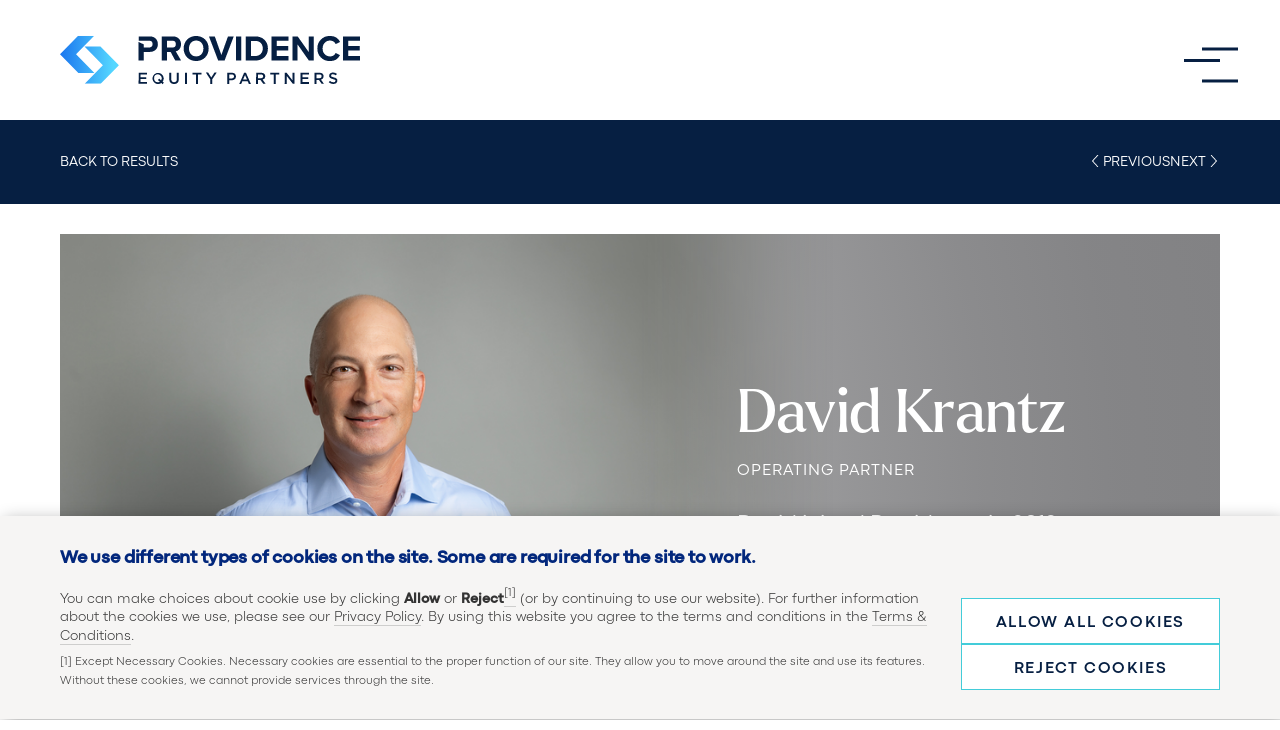

--- FILE ---
content_type: text/html; charset=UTF-8
request_url: https://www.provequity.com/people/david-krantz
body_size: 13318
content:


<!DOCTYPE html>
<html lang="en" dir="ltr" prefix="content: http://purl.org/rss/1.0/modules/content/  dc: http://purl.org/dc/terms/  foaf: http://xmlns.com/foaf/0.1/  og: http://ogp.me/ns#  rdfs: http://www.w3.org/2000/01/rdf-schema#  schema: http://schema.org/  sioc: http://rdfs.org/sioc/ns#  sioct: http://rdfs.org/sioc/types#  skos: http://www.w3.org/2004/02/skos/core#  xsd: http://www.w3.org/2001/XMLSchema# " style="--color--primary-hue:202;--color--primary-saturation:79%;--color--primary-lightness:50">
  <head>
    <!-- Google Tag Manager -->
    <script>(function(w,d,s,l,i){w[l]=w[l]||[];w[l].push({'gtm.start':
    new Date().getTime(),event:'gtm.js'});var f=d.getElementsByTagName(s)[0],
    j=d.createElement(s),dl=l!='dataLayer'?'&l='+l:'';j.async=true;j.src=
    'https://www.googletagmanager.com/gtm.js?id='+i+dl;f.parentNode.insertBefore(j,f);
    })(window,document,'script','dataLayer','GTM-52WWR6');</script>
    <!-- End Google Tag Manager -->
    <meta charset="utf-8" />
<script async src="https://www.googletagmanager.com/gtag/js?id=UA-49554918-1"></script>
<script>window.dataLayer = window.dataLayer || [];function gtag(){dataLayer.push(arguments)};gtag("js", new Date());gtag("set", "developer_id.dMDhkMT", true);gtag("config", "UA-49554918-1", {"groups":"default","anonymize_ip":true,"page_placeholder":"PLACEHOLDER_page_path","allow_ad_personalization_signals":false});</script>
<link rel="canonical" href="https://www.provequity.com/people/david-krantz" />
<link rel="image_src" href="/sites/default/files/styles/responsive_1_1_300w/public/2022-06/d._krantz_headshot_0.jpg.webp?h=4b7e5322&amp;itok=rwWDtl7U" />
<meta name="rights" content="©2026 Providence Equity Partners L.L.C. All rights reserved." />
<link rel="icon" href="/themes/custom/pepdotcom/images/favicons/favicon.ico" />
<link rel="icon" sizes="16x16" href="/themes/custom/pepdotcom/images/favicons/favicon-16x16.png" />
<link rel="icon" sizes="32x32" href="/themes/custom/pepdotcom/images/favicons/favicon-32x32.png" />
<link rel="icon" sizes="192x192" href="/themes/custom/pepdotcom/images/favicons/android-chrome-192x192.png" />
<link rel="apple-touch-icon" href="/themes/custom/pepdotcom/images/favicons/apple-touch-icon-60x60.png" />
<link rel="apple-touch-icon" sizes="76x76" href="/themes/custom/pepdotcom/images/favicons/apple-touch-icon-76x76.png" />
<link rel="apple-touch-icon" sizes="120x120" href="/themes/custom/pepdotcom/images/favicons/apple-touch-icon-120x120.png" />
<link rel="apple-touch-icon" sizes="152x152" href="/themes/custom/pepdotcom/images/favicons/apple-touch-icon-152x152.png" />
<link rel="apple-touch-icon" sizes="180x180" href="/themes/custom/pepdotcom/images/favicons/apple-touch-icon-180x180.png" />
<meta property="og:site_name" content="Providence Equity" />
<meta property="og:url" content="https://www.provequity.com/people/david-krantz" />
<meta property="og:title" content="David Krantz" />
<meta property="og:description" content="David Krantz is an operating partner at Providence. Mr. Krantz is currently a director of Seesaw. Mr. Krantz also currently serves on the board of Boingo Wireless. He previously served on the boards of American Tire Distributors, CallRail and Cision Ltd." />
<meta property="og:image" content="https://www.provequity.com/sites/default/files/styles/responsive_1_1_300w/public/2022-06/d._krantz_headshot_0.jpg.webp?h=4b7e5322&amp;itok=rwWDtl7U" />
<meta property="og:image" content="https://www.provequity.com/sites/default/files/styles/responsive_1_1_1200w/public/2022-06/d._krantz_headshot_0.jpg.webp?h=4b7e5322&amp;itok=8v-i1WtI 1200w&quot; alt=&quot;&quot; /&gt;" />
<meta name="twitter:card" content="summary_large_image" />
<meta name="twitter:title" content="David Krantz" />
<meta name="twitter:description" content="David Krantz is an operating partner at Providence. Mr. Krantz is currently a director of Seesaw. Mr. Krantz also currently serves on the board of Boingo Wireless. He previously served on the boards of American Tire Distributors, CallRail and Cision Ltd." />
<meta name="twitter:image" content="https://www.provequity.com/sites/default/files/styles/responsive_1_1_300w/public/2022-06/d._krantz_headshot_0.jpg.webp?h=4b7e5322&amp;itok=rwWDtl7U" />
<link rel="alternate" hreflang="en" href="https://www.provequity.com/people/david-krantz" />
<meta name="HandheldFriendly" content="true" />
<meta name="application-name" content="Providence Equity" />
<meta name="msapplication-square150x150logo" content="/themes/custom/pepdotcom/images/favicons/mstile-150x150.png" />
<meta name="Generator" content="Drupal 11 (https://www.drupal.org)" />
<meta name="MobileOptimized" content="width" />
<meta name="viewport" content="width=device-width, initial-scale=1.0" />
<style>div#sliding-popup, div#sliding-popup .eu-cookie-withdraw-banner, .eu-cookie-withdraw-tab {background: #f6f5f4} div#sliding-popup.eu-cookie-withdraw-wrapper { background: transparent; } #sliding-popup h1, #sliding-popup h2, #sliding-popup h3, #sliding-popup p, #sliding-popup label, #sliding-popup div, .eu-cookie-compliance-more-button, .eu-cookie-compliance-secondary-button, .eu-cookie-withdraw-tab { color: #333333;} .eu-cookie-withdraw-tab { border-color: #333333;}</style>

    <title>David Krantz | Team | Providence Equity</title>
    <link rel="stylesheet" media="all" href="/sites/default/files/css/css_q3c2_HRicHPS9ZHM09WO4i8dbZqytfLI8toQa44VnMQ.css?delta=0&amp;language=en&amp;theme=pepdotcom&amp;include=eJxtjlEOwyAMQy9Ey5FQCh5iTQmC0JWdflW7_e3H1rNkywvTe9iFGoyXChtqL8QzPekwyJp0uEIR1d4wXWDQnRdZE07bCifKHvZf6AIe1FkNDuWU19_-Fw3TkK4upOZlRx1WMrywKShB9NyxkWUhnpqOsxBNG02x3Yf3hFezl86bhM74AKy1URY" />
<link rel="stylesheet" media="all" href="/sites/default/files/css/css_8Xw4enl5aVGmJgVQi-_q2oq8AxHBcLVOl2_wgJGhpV0.css?delta=1&amp;language=en&amp;theme=pepdotcom&amp;include=eJxtjlEOwyAMQy9Ey5FQCh5iTQmC0JWdflW7_e3H1rNkywvTe9iFGoyXChtqL8QzPekwyJp0uEIR1d4wXWDQnRdZE07bCifKHvZf6AIe1FkNDuWU19_-Fw3TkK4upOZlRx1WMrywKShB9NyxkWUhnpqOsxBNG02x3Yf3hFezl86bhM74AKy1URY" />

    <script src="/core/assets/vendor/jquery/jquery.min.js?v=4.0.0-rc.1"></script>
<script src="/modules/contrib/jquery_deprecated_functions/js/jquery.deprecated.functions.js?v=1.x"></script>
<script src="https://kit.fontawesome.com/d3826de531.js" defer crossorigin="anonymous"></script>

    <noscript><link rel="stylesheet" href="/core/themes/olivero/css/components/navigation/nav-primary-no-js.css?t96jdq" />
</noscript>

    <!-- Hotjar -->
    <script>
      (function(h,o,t,j,a,r){
      h.hj=h.hj||function(){(h.hj.q=h.hj.q||[]).push(arguments)};
      h._hjSettings={hjid:2339483,hjsv:6};
      a=o.getElementsByTagName('head')[0];
      r=o.createElement('script');r.async=1;
      r.src=t+h._hjSettings.hjid+j+h._hjSettings.hjsv;
      a.appendChild(r);
      })(window,document,'https://static.hotjar.com/c/hotjar-','.js?sv=');
    </script>
  </head>
  <body class="is-always-mobile-nav layout-no-sidebars path-people-david-krantz pepdotcom path-node page-node-type-team-member">
  <!-- Google Tag Manager (noscript) -->
  <noscript><iframe src="https://www.googletagmanager.com/ns.html?id=GTM-52WWR6"
  height="0" width="0" style="display:none;visibility:hidden"></iframe></noscript>
  <!-- End Google Tag Manager (noscript) -->
        <a href="#main-content" class="visually-hidden focusable skip-link">
      Skip to main content
    </a>
    
      <div class="dialog-off-canvas-main-canvas" data-off-canvas-main-canvas>
    
<div id="page-wrapper" class="page-wrapper">
  <div id="page" class="page">

          <header id="header" class="site-header" data-drupal-selector="site-header" role="banner">

                <div class="site-header__fixable" data-drupal-selector="site-header-fixable">
          <div class="site-header__initial">
            <button type="button" class="sticky-header-toggle" data-drupal-selector="sticky-header-toggle" role="switch" aria-controls="site-header__inner" aria-label="Sticky header" aria-checked="false">
              <span class="sticky-header-toggle__icon">
                <span></span>
                <span></span>
                <span></span>
              </span>
            </button>
          </div>

                    <div id="site-header__inner" class="site-header__inner" data-drupal-selector="site-header-inner">
            <div class="site-header__inner__container">

              
  <div class="region region--pep-header">
    

<div id="block-pepdotcom-branding" class="clearfix site-branding block block-system block-system-branding-block block-pepdotcom-branding">
  
    
    <div class="site-branding__inner">
          <a href="/" rel="home" aria-label="Providence Equity Partners Homepage" class="site-branding__logo img-link">
        <svg version="1.1" id="Layer_1" xmlns="http://www.w3.org/2000/svg" xmlns:xlink="http://www.w3.org/1999/xlink" class="logo" role="img" x="0px" y="0px" viewBox="0 0 334.62 53.856" preserveAspectRatio="xMidYMid meet" xml:space="preserve">
  <title>Providence Equity Partners</title>
  <defs>
    <clipPath id="clip-path">
      <path id="Path_53" data-name="Path 53" d="M28.333,13l20.5,20.831-20.263,20.6H46.357l20.381-20.6L46.122,13ZM21.263,1,1,21.6,21.5,42.426H39.407L18.908,21.6,39.172,1Z" transform="translate(-1 -1)" fill="none"/>
    </clipPath>
    <linearGradient id="linear-gradient" x1="-0.094" y1="1.337" x2="0.905" y2="1.337" gradientUnits="objectBoundingBox">
      <stop offset="0" stop-color="#146ced"/>
      <stop offset="1" stop-color="#55d7ff"/>
    </linearGradient>
  </defs>
  <g id="PEP_logo_v3" data-name="PEP logo v3" transform="translate(59 -1)">
    <g id="Group_56" data-name="Group 56" transform="translate(-59 1)">
      <g id="Group_55" data-name="Group 55">
        <g id="Group_54" data-name="Group 54">
          <g id="Group_53" data-name="Group 53">
            <g id="Group_52" data-name="Group 52">
              <g id="Group_51" data-name="Group 51">
                <g id="Group_50" data-name="Group 50">
                  <g id="Group_44" data-name="Group 44" transform="translate(87.686 40.739)">
                    <g id="Group_43" data-name="Group 43" transform="translate(0 0)">
                      <path id="Path_51" data-name="Path 51" d="M274.018,54c2.612,0,4.421-1.405,4.421-3.68s-1.34-3.012-4.02-3.681-2.947-1-2.947-1.941.737-1.539,2.009-1.539a5.626,5.626,0,0,1,3.35,1.272l1.139-1.673a6.909,6.909,0,0,0-4.489-1.54c-2.478,0-4.22,1.473-4.22,3.614s1.541,3.079,4.22,3.748,2.814,1,2.814,1.94-.871,1.607-2.21,1.607a5.769,5.769,0,0,1-3.953-1.607l-1.339,1.539a7.638,7.638,0,0,0,5.158,2.008m-18.758-6.424V43.355h3.148c1.607,0,2.545.736,2.545,2.074s-1.005,2.142-2.545,2.142Zm-2.211,6.29h2.211V49.512h2.679l3.081,4.349H263.5l-3.349-4.684a3.751,3.751,0,0,0,2.948-3.748c0-2.409-1.675-3.948-4.623-3.948h-5.56Zm-15.61,0h9.312V51.854h-7.035V48.508h6.231V46.567h-6.231V43.355h7.035V41.414h-9.245Zm-17.753,0H221.9V44.961l6.832,8.833h1.809V41.414H228.4V49.98l-6.632-8.566h-2.01Zm-12.193,0h2.21V43.422h3.953V41.414h-9.982v2.008h3.953Zm-17.419-6.29V43.355h3.149c1.608,0,2.546.736,2.546,2.074s-1.005,2.142-2.546,2.142Zm-2.21,6.29h2.21V49.512h2.68l3.082,4.349h2.679l-3.35-4.684a3.748,3.748,0,0,0,2.948-3.748c0-2.409-1.674-3.948-4.622-3.948h-5.56Zm-14.471-4.952,2.144-4.952,2.143,4.952Zm-4.288,4.952h2.212l1.272-3.011h5.9l1.274,3.011h2.277l-5.493-12.514h-2.01ZM157.92,47.972V43.355h2.546c1.607,0,2.678.736,2.678,2.208s-1,2.276-2.678,2.276Zm-2.211,5.956h2.211V49.913H160.4c2.745,0,4.957-1.472,4.957-4.216s-1.809-4.216-4.757-4.216h-4.89Zm-19.16,0h2.277V48.842l4.957-7.5h-2.478l-3.484,5.488-3.482-5.488h-2.546l4.957,7.5Zm-15.81,0h2.21V43.422H126.9V41.414H116.853v2.008h3.953Zm-12.26,0h2.211V41.414h-2.211Zm-12.192.2c3.283,0,5.359-1.874,5.359-5.554V41.414h-2.21v7.161c0,2.275-1.206,3.479-3.149,3.479s-3.148-1.271-3.148-3.546V41.414H90.927v7.161c0,3.613,2.077,5.487,5.292,5.487M78.266,52.054a4.285,4.285,0,0,1-4.222-4.347c0-.023,0-.046,0-.069a4.216,4.216,0,0,1,4.014-4.412c.069,0,.138-.005.206-.005a4.482,4.482,0,0,1,3.617,6.759L79.74,48.039l-1.407,1.606,2.144,1.807a3.953,3.953,0,0,1-2.144.6M83.558,54.2l1.407-1.539-1.407-1.205a6.2,6.2,0,1,0-1.474,1.473Zm-26.8-.4H66.14v-1.94H58.972V48.508H65.2V46.567h-6.23V43.355h7.034V41.414H56.828Z" transform="translate(-56.761 -41.079)" fill="#fff"/>
                    </g>
                  </g>
                  <g id="Group_47" data-name="Group 47">
                    <g id="Group_46" data-name="Group 46" clip-path="url(#clip-path)">
                      <g id="Group_45" data-name="Group 45">
                        <path id="Path_52" data-name="Path 52" d="M1,1H66.738V54.466H1Z" transform="translate(-1 -1)" fill="url(#linear-gradient)"/>
                      </g>
                    </g>
                  </g>
                  <g id="Group_49" data-name="Group 49" transform="translate(87.686 0.118)">
                    <g id="Group_48" data-name="Group 48" transform="translate(0)">
                      <path id="Path_54" data-name="Path 54" d="M156.058,1.534,148.69,22.281,141.32,1.534h-6.5L145.138,28.5h7.1L162.49,1.534Zm30.415,0H175.956V6.553h10.517c5.494,0,8.374,3.681,8.374,8.432s-3.082,8.432-8.374,8.432H181.65V6.553h-5.694V28.5h10.517c8.374,0,14.136-5.353,14.136-13.451S194.779,1.534,186.473,1.534M120.553,23.887c-4.89,0-8.039-3.815-8.039-8.834s3.149-8.9,8.039-8.9,8.106,3.814,8.106,8.9-3.215,8.834-8.106,8.834m0-22.821c-8.039,0-13.935,5.822-13.935,13.986s5.9,13.987,13.935,13.987,13.935-5.822,13.935-13.987-5.9-13.986-13.935-13.986M165.036,28.5h5.694V1.534h-5.694ZM246.1,1.534V19L233.77,1.534h-5.828V28.5h5.627V10.368L246.3,28.5h5.493V1.534ZM223.453,6.42V1.534H204.629V28.5h18.824V23.552h-13.13v-6.29h12.928V12.309H210.323V6.42Zm79.855,0V1.534H284.483V28.5h18.825V23.552h-13.2v-6.29H303.04V12.309H290.11V6.42Zm-209.418,7.5H87.927V6.42h5.962a3.757,3.757,0,1,1,0,7.5m3.953,4.349c2.88-.669,5.828-3.212,5.828-8.03s-3.417-8.7-8.977-8.7H82.233V28.5h5.694V18.867h4.154l5.225,9.7h6.5Zm171.9,5.622c-4.622,0-8.172-3.748-8.172-8.834s3.55-8.9,8.172-8.9a7.3,7.3,0,0,1,6.5,3.948l4.891-2.409a12.4,12.4,0,0,0-11.389-6.625,13.618,13.618,0,0,0-14,13.986,13.581,13.581,0,0,0,14,13.987,12.25,12.25,0,0,0,11.322-6.626L276.177,20a7.237,7.237,0,0,1-6.5,3.949" transform="translate(-56.374 -1.066)" fill="#fff"/>
                      <path id="Path_55" data-name="Path 55" d="M69.289,1.527H56.828V6.413H68.484a3.682,3.682,0,0,1,3.881,3.473c.005.091.007.183.005.274a3.658,3.658,0,0,1-3.886,3.748H62.455v-3.48L56.761,7.751V28.5h5.694V18.86h6.833c5.761,0,8.977-3.949,8.977-8.633s-3.216-8.7-8.977-8.7" transform="translate(-56.761 -1.059)" fill="#fff"/>
                    </g>
                  </g>
                </g>
              </g>
            </g>
          </g>
        </g>
      </g>
    </g>
  </g>
</svg>

      </a>
          </div>
</div>

  </div>


                              <div class="mobile-buttons" data-drupal-selector="mobile-buttons">
                  <button type="button" class="mobile-nav-button" data-drupal-selector="mobile-nav-button" aria-label="Toggle Main Menu" aria-controls="header-nav" aria-expanded="false">
                    <span class="mobile-nav-button__label">Menu</span>
                    <span class="mobile-nav-button__icon"></span>
                  </button>
                </div>

                <div id="header-nav" class="header-nav" data-drupal-selector="header-nav">
                  
  <div class="region region--pep-primary-menu">
    <nav  id="block-main-navigation" class="primary-nav block block-menu navigation menu--main" aria-labelledby="block-main-navigation-menu" role="navigation">
            
  <h2 class="visually-hidden block__title" id="block-main-navigation-menu">Main navigation</h2>
  
        
          <ul  class="clearfix menu menu--level-1">
            
                          
        
        
        <li class="menu__item menu__item--nolink menu__item--level-1 menu__item--has-children">
                    
          <span class="menu__link menu__link--nolink menu__link--level-1 menu__link--has-children" title="Firm &gt; Overview">Firm</span>

                                <ul  class="clearfix menu menu--level-2">
            
                          
        
        
        <li class="menu__item menu__item--link menu__item--level-2">
                    
          <a href="/our-firm" title="Overview" class="menu__link menu__link--link menu__link--level-2" data-drupal-link-system-path="node/512">Overview</a>

          
        </li>
      
                          
        
        
        <li class="menu__item menu__item--link menu__item--level-2">
                    
          <a href="/our-firm/responsibility" title="Responsibility" class="menu__link menu__link--link menu__link--level-2" data-drupal-link-system-path="node/390">Responsibility</a>

          
        </li>
          </ul>
  
          
        </li>
      
                          
        
        
        <li class="menu__item menu__item--nolink menu__item--level-1 menu__item--has-children">
                    
          <span class="menu__link menu__link--nolink menu__link--level-1 menu__link--has-children" title="Focus &gt; Overview">Focus</span>

                                <ul  class="clearfix menu menu--level-2">
            
                          
        
        
        <li class="menu__item menu__item--link menu__item--level-2">
                    
          <a href="/sector-focus" title="Sectors" class="menu__link menu__link--link menu__link--level-2">Sectors</a>

          
        </li>
      
                          
        
        
        <li class="menu__item menu__item--link menu__item--level-2">
                    
          <a href="/sector-focus/approach" title="Approach" class="menu__link menu__link--link menu__link--level-2" data-drupal-link-system-path="node/392">Approach</a>

          
        </li>
          </ul>
  
          
        </li>
      
                          
        
        
        <li class="menu__item menu__item--nolink menu__item--level-1 menu__item--has-children">
                    
          <span class="menu__link menu__link--nolink menu__link--level-1 menu__link--has-children" title="Portfolio">Portfolio</span>

                                <ul  class="clearfix menu menu--level-2">
            
                          
        
        
        <li class="menu__item menu__item--link menu__item--level-2">
                    
          <a href="/portfolio" title="Companies" class="menu__link menu__link--link menu__link--level-2" data-drupal-link-system-path="portfolio">Companies</a>

          
        </li>
      
                          
        
        
        <li class="menu__item menu__item--link menu__item--level-2">
                    
          <a href="/portfolio/case-studies" title="Case Studies" class="menu__link menu__link--link menu__link--level-2" data-drupal-link-system-path="portfolio/case-studies">Case Studies</a>

          
        </li>
          </ul>
  
          
        </li>
      
                          
        
        
        <li class="menu__item menu__item--nolink menu__item--level-1 menu__item--has-children">
                    
          <span class="menu__link menu__link--nolink menu__link--level-1 menu__link--has-children" title="People">People</span>

                                <ul  class="clearfix menu menu--level-2">
            
                          
        
        
        <li class="menu__item menu__item--link menu__item--level-2">
                    
          <a href="/people" title="Team" class="menu__link menu__link--link menu__link--level-2" data-drupal-link-system-path="people">Team</a>

          
        </li>
      
                          
        
        
        <li class="menu__item menu__item--link menu__item--level-2">
                    
          <a href="/people/culture" title="Culture" class="menu__link menu__link--link menu__link--level-2" data-drupal-link-system-path="node/389">Culture</a>

          
        </li>
          </ul>
  
          
        </li>
      
                          
        
        
        <li class="menu__item menu__item--nolink menu__item--level-1 menu__item--has-children">
                    
          <span class="menu__link menu__link--nolink menu__link--level-1 menu__link--has-children" title="Media">Media</span>

                                <ul  class="clearfix menu menu--level-2">
            
                          
        
        
        <li class="menu__item menu__item--link menu__item--level-2">
                    
          <a href="/media/news-insights" title="News &amp; Insights" class="menu__link menu__link--link menu__link--level-2" data-drupal-link-system-path="media/news-insights">News &amp; Insights</a>

          
        </li>
      
                          
        
        
        <li class="menu__item menu__item--link menu__item--level-2">
                    
          <a href="/videos" title="Videos" class="menu__link menu__link--link menu__link--level-2" data-drupal-link-system-path="node/774">Videos</a>

          
        </li>
          </ul>
  
          
        </li>
      
                          
        
        
        <li class="menu__item menu__item--link menu__item--level-1">
                    
          <a href="/people/culture#careers" class="careers menu__link menu__link--link menu__link--level-1" title="Careers" data-drupal-link-system-path="node/389">Careers</a>

          
        </li>
      
                          
        
        
        <li class="menu__item menu__item--link menu__item--level-1">
                    
          <a href="/contact" class="contact menu__link menu__link--link menu__link--level-1" title="Contact Us" data-drupal-link-system-path="node/291">Contact us</a>

          
        </li>
      
                          
        
        
        <li class="menu__item menu__item--link menu__item--level-1">
                    
          <a href="/login" class="login button --filled menu__link menu__link--link menu__link--level-1" title="Investor Login">Investor Login</a>

          
        </li>
          </ul>
  


  </nav>

  </div>

                  
                </div>
                          </div>
          </div>
        </div>
      </header>
    
                  
    <div id="main-wrapper" class="layout-main-wrapper">
      <div id="main" class="layout-main">
        <div class="main-content">
          <span id="main-content"></span>
          <div class="main-content__container">
            
  <div class="region region--pep-highlighted">
    <div data-drupal-messages-fallback class="hidden messages-list"></div>

  </div>

            

            <main role="main" class="site-main ie11-autorow ">
              
  <div class="region region--pep-content-above">
    
  </div>

              
  <div class="region region--pep-content">
    

<div class="views-element-container block block-views block-views-blockteam-members-block-1 block-views-block-team-members-block-1" id="block-views-block-team-members-block-1">
  
    
      <div class="block__content">
      <div><div class="view view-team-members view-id-team_members view-display-id-block_1 js-view-dom-id-1c862286b94e55ead677b139a9699cd09875514c8e4c89a6a7bfe7780fca8d64">
  
    
      
      <div class="view-content">
      
<div class="views-view-entity-pager entity-pager count-word-">
  <ul class="entity-pager-list">
                  <li class="entity-pager-item entity-pager-item-all">
                      <a href="/people" class="entity-pager-item entity-pager-item-all">Back to Results</a>
                  </li>
                        <li class="entity-pager-item entity-pager-item-prev">
                      <svg xmlns="http://www.w3.org/2000/svg" viewBox="0 0 320 512"><!--! Font Awesome Pro 6.0.0 by @fontawesome - https://fontawesome.com License - https://fontawesome.com/license (Commercial License) Copyright 2022 Fonticons, Inc. --><path d="M234.8 36.25c3.438 3.141 5.156 7.438 5.156 11.75c0 3.891-1.406 7.781-4.25 10.86L53.77 256l181.1 197.1c6 6.5 5.625 16.64-.9062 22.61c-6.5 6-16.59 5.594-22.59-.8906l-192-208c-5.688-6.156-5.688-15.56 0-21.72l192-208C218.2 30.66 228.3 30.25 234.8 36.25z"/></svg>
            <a href="/people/jamie-kopelowitz" class="entity-pager-item entity-pager-item-prev" hreflang="en">Previous</a>
                  </li>
                        <li class="entity-pager-item entity-pager-item-next">
                      <a href="/people/sofian-lignier" class="entity-pager-item entity-pager-item-next" hreflang="en">Next</a>
            <svg xmlns="http://www.w3.org/2000/svg" viewBox="0 0 320 512"><!--! Font Awesome Pro 6.0.0 by @fontawesome - https://fontawesome.com License - https://fontawesome.com/license (Commercial License) Copyright 2022 Fonticons, Inc. --><path d="M85.14 475.8c-3.438-3.141-5.156-7.438-5.156-11.75c0-3.891 1.406-7.781 4.25-10.86l181.1-197.1L84.23 58.86c-6-6.5-5.625-16.64 .9062-22.61c6.5-6 16.59-5.594 22.59 .8906l192 208c5.688 6.156 5.688 15.56 0 21.72l-192 208C101.7 481.3 91.64 481.8 85.14 475.8z"/></svg>
                  </li>
            </ul>
</div>

    </div>
  
          </div>
</div>

    </div>
  </div>


<div id="block-pepdotcom-content" class="block block-system block-system-main-block block-pepdotcom-content">
  
    
      <div class="block__content">
      


<article about="/people/david-krantz" class="node node--type-team-member node--view-mode-full">
  <header class="">
    

              
    
      </header>

    <div class="node__content">
    <div class="node__hero">
      
                    <div class="field field--name-field-featured-image field--type-entity-reference field--label-hidden field__item">
                      



<div class="media media-article media--type-headshot-featured media--view-mode-default">
  <img loading="eager" src="/sites/default/files/styles/responsive_16_10_300w/public/2022-06/d._krantz_banner.jpg.webp?h=5bfac2c1&amp;itok=wSrgmeaZ" data-srcset="/sites/default/files/styles/responsive_16_10_600w/public/2022-06/d._krantz_banner.jpg.webp?h=5bfac2c1&amp;itok=WzFUu7H0 600w,/sites/default/files/styles/responsive_16_10_900w/public/2022-06/d._krantz_banner.jpg.webp?h=5bfac2c1&amp;itok=nqu3kGQF 900w,/sites/default/files/styles/responsive_16_10_1200w/public/2022-06/d._krantz_banner.jpg.webp?h=5bfac2c1&amp;itok=nPNfTa-R 1200w,/sites/default/files/styles/responsive_16_10_1800w/public/2022-06/d._krantz_banner.jpg.webp?h=5bfac2c1&amp;itok=-WlvfYO8 1800w,/sites/default/files/styles/responsive_16_10_2400w/public/2022-06/d._krantz_banner.jpg.webp?h=5bfac2c1&amp;itok=5PMKVv9H 2400w" alt="" />
</div>

                  </div>
            
      <div class="node__meta">
        <h1 class="node__name">David Krantz</h1>
        <div class="node__job-titles">
                      
                    <div class="field field--name-field-job-title field--type-entity-reference field--label-hidden field__item">
                      Operating Partner
                  </div>
            
                  </div>
        
                    <div class="field field--name-field-teaser-text field--type-string-long field--label-hidden field__item">
                      David joined Providence in 2019 as an operating partner.
                  </div>
            
      </div>
    </div>
    
<div  class="node__main">
    
                    <div class="text-content clearfix field field--name-body field--type-text-with-summary field--label-hidden field__item">
                      <p>David Krantz is an operating partner at Providence. Mr. Krantz is currently a director of Seesaw. Mr. Krantz also currently serves on the board of Boingo Wireless. He previously served on the boards of American Tire Distributors, CallRail and Cision Ltd.<br>
<br>
Prior to joining Providence in 2019, Mr. Krantz was the group president for North America fuel at Fleetcor, a global provider of business payment solutions. Prior to joining Fleetcor, Mr. Krantz led the spin out of YP, North America's largest local search and advertising company. As CEO of YP, Mr. Krantz led a team of over 5,000 employees and grew digital revenues to over $1 billion and YP.com online and mobile properties to 60 million+ monthly unique visitors.<br>
<br>
Prior to leading YP, Mr. Krantz served as CEO of AT&amp;T Interactive, one of two AT&amp;T business units that combined to form the new YP. Prior to AT&amp;T Interactive, Mr. Krantz led AT&amp;T's business development efforts within consumer markets and was also vice president of marketing and product management for AT&amp;T's consumer division, reaching approximately 25 million customers. Before joining AT&amp;T, Mr. Krantz held other leadership positions at GoDigital Networks, a telecommunications equipment company, AOL / Netscape and Pacific Bell. Mr. Krantz started his career at Proctor &amp; Gamble.<br>
<br>
Mr. Krantz received a Master of Business Administration from Harvard Business School and a Bachelor of Science from the University of Virginia's McIntire School of Commerce.</p>

<p>&nbsp;</p>

<p class="footnote"><br>
<em>Operating Partners and Senior Advisors included on this page are not employees or affiliates of Providence. Please see Providence’s Form ADV Part 2A filed with the SEC for additional details.</em></p>

                  </div>
            
<div  class="node__main--portfolio">
    
  <div class="field field--name-field-portfolio-highlights field--type-entity-reference field--label-above">
    <div class="field__label">Portfolio Highlights</div>
          <div class="field__items">
              <div class="field__item">

<article about="/portfolio/seesaw" class="node node--type-portfolio-company node--view-mode-teaser">
  <a href="/portfolio/seesaw" class="card-link">
    <span class="visually-hidden">
<span>Seesaw</span>
</span>
  </a>

    <div class="close-button" aria-label="Close">
    <i class="fal fa-times"></i>
  </div>

    
<div  class="node__image-wrapper--outer">
    
                    <div class="field field--name-field-featured-image field--type-entity-reference field--label-hidden field__item">
                      



<div class="media media--type-image media--view-mode-tile">
  <img loading="lazy" src="/sites/default/files/styles/responsive_1_1_300w/public/2021-10/dreamstimem194760807.jpg.webp?h=a32d7f18&amp;itok=RBMhOFSW" data-srcset="/sites/default/files/styles/responsive_1_1_600w/public/2021-10/dreamstimem194760807.jpg.webp?h=a32d7f18&amp;itok=cbB8qbfG 600w,/sites/default/files/styles/responsive_1_1_1200w/public/2021-10/dreamstimem194760807.jpg.webp?h=a32d7f18&amp;itok=EPw_BlPo 1200w" alt="" />
</div>

                  </div>
            
<div  class="node__image-wrapper--inner">
    
                    <div class="field field--name-field-logo field--type-entity-reference field--label-hidden field__item">
                      <div class="media media--type-portfolio-company-logo media--view-mode-default">
  
      
  <div class="field field--name-field-media-image field--type-image field--label-visually_hidden">
    <div class="field__label visually-hidden">Image</div>
              <div class="field__item">  <img loading="lazy" src="/sites/default/files/styles/logo_large_2x/public/2023-12/seesaw-logotype-white.png.webp?itok=ASjl0MFS" width="640" height="161" alt="" typeof="foaf:Image" />


</div>
          </div>

  </div>

                  </div>
            
                    <div class="field field--name-field-teaser-text field--type-string-long field--label-hidden field__item">
                      Seesaw is a leading SaaS-based classroom technology platform targeted towards elementary grade levels.
                  </div>
            
  </div>
  </div>

  
  
  <div class="node__content">
          <h2 class="node__title h3">
        
<span>Seesaw</span>

      </h2>
    
      <div class="teaser-view-cta">View <span class="sr-only">
<span>Seesaw</span>
</span><i class="far fa-long-arrow-alt-right"></i></div>

  </div>
  </article>

</div>
          <div class="field__item">

<article about="/portfolio/tcp" class="node node--type-portfolio-company node--view-mode-teaser">
  <a href="/portfolio/tcp" class="card-link">
    <span class="visually-hidden">
<span>TCP</span>
</span>
  </a>

    <div class="close-button" aria-label="Close">
    <i class="fal fa-times"></i>
  </div>

    
<div  class="node__image-wrapper--outer">
    
                    <div class="field field--name-field-featured-image field--type-entity-reference field--label-hidden field__item">
                      



<div class="media media--type-image media--view-mode-tile">
  <img loading="lazy" src="/sites/default/files/styles/responsive_1_1_300w/public/2021-10/software.jpg.webp?h=72a52173&amp;itok=gnzpI33j" data-srcset="/sites/default/files/styles/responsive_1_1_600w/public/2021-10/software.jpg.webp?h=72a52173&amp;itok=sh6h5Tkf 600w,/sites/default/files/styles/responsive_1_1_1200w/public/2021-10/software.jpg.webp?h=72a52173&amp;itok=y4dA3DGG 1200w" alt="" />
</div>

                  </div>
            
<div  class="node__image-wrapper--inner">
    
                    <div class="field field--name-field-logo field--type-entity-reference field--label-hidden field__item">
                      <div class="media media--type-portfolio-company-logo media--view-mode-default">
  
      
  <div class="field field--name-field-media-image field--type-image field--label-visually_hidden">
    <div class="field__label visually-hidden">Image</div>
              <div class="field__item">  <img loading="lazy" src="/sites/default/files/styles/logo_large_2x/public/2021-11/tcp-white.png.webp?itok=_hQu0sME" width="592" height="418" alt="" typeof="foaf:Image" />


</div>
          </div>

  </div>

                  </div>
            
                    <div class="field field--name-field-teaser-text field--type-string-long field--label-hidden field__item">
                      TCP is a leading provider of workforce management software and technology solutions serving thousands of public and private sector businesses.
                  </div>
            
  </div>
  </div>

  
  
  <div class="node__content">
          <h2 class="node__title h3">
        
<span>TCP</span>

      </h2>
    
      <div class="teaser-view-cta">View <span class="sr-only">
<span>TCP</span>
</span><i class="far fa-long-arrow-alt-right"></i></div>

  </div>
  </article>

</div>
              </div>
      </div>

  </div>
  </div>
    <div class="node__secondary">
      
  <div class="field field--name-field-year-joined field--type-yearonly field--label-above">
    <div class="field__label">Year Joined</div>
              <div class="field__item">2019</div>
          </div>

      
  <div class="field field--name-field-location field--type-entity-reference field--label-above">
    <div class="field__label">Location</div>
          <div class="field__items">
              <div class="field__item">Providence</div>
              </div>
      </div>

      

<div class="views-element-container block block-views block-views-blockportfolio-companies-block-2 block-views-block-portfolio-companies-block-2" id="block-views-block-portfolio-companies-block-2">
  
        <div class="field__label">Boards</div>
    
      <div class="block__content">
      <div><div class="view view-portfolio-companies view-id-portfolio_companies view-display-id-block_2 js-view-dom-id-dd114163f2c8aae03e64a3b5c126aea5ac7f81e10cfa4bf61a670e9707781405">
  
    
      
      <div class="view-content">
          <div class="views-row"><div class="views-field views-field-views-conditional-field"><span class="field-content"><a href="/portfolio/seesaw" hreflang="en">Seesaw</a></span></div></div>

    </div>
  
          </div>
</div>

    </div>
  </div>

      
      
    </div>
  </div>

  </article>

    </div>
  </div>

  </div>

              
            </main>

            
          </div>
        </div>
      </div>
    </div>

    <footer class="site-footer">
      <div class="site-footer__inner-top">
        
  <div class="region region--pep-footer-top-1">
    <nav  id="block-footerlegal" class="block block-menu navigation menu--footer-extra" aria-labelledby="block-footerlegal-menu" role="navigation">
            
  <h2 class="visually-hidden block__title" id="block-footerlegal-menu">Footer Legal</h2>
  
        
          <ul  class="clearfix menu menu--level-1">
            
                          
        
        
        <li class="menu__item menu__item--link menu__item--level-1">
                    
          <a href="/terms-conditions" title="Terms &amp; Conditions" class="menu__link menu__link--link menu__link--level-1" data-drupal-link-system-path="node/455">Terms &amp; Conditions</a>

          
        </li>
      
                          
        
        
        <li class="menu__item menu__item--link menu__item--level-1">
                    
          <a href="/material-risks" class="menu__link menu__link--link menu__link--level-1" data-drupal-link-system-path="node/719">Material Risks</a>

          
        </li>
      
                          
        
        
        <li class="menu__item menu__item--link menu__item--level-1">
                    
          <a href="/privacy-policy" title="Privacy Policy" class="menu__link menu__link--link menu__link--level-1" data-drupal-link-system-path="node/454">Privacy Policy</a>

          
        </li>
      
                          
        
        
        <li class="menu__item menu__item--link menu__item--level-1">
                    
          <a href="/sitemap" title="Sitemap" class="menu__link menu__link--link menu__link--level-1" data-drupal-link-system-path="sitemap">Sitemap</a>

          
        </li>
      
                          
        
        
        <li class="menu__item menu__item--link menu__item--level-1">
                    
          <a href="/applicant-privacy-policy" class="menu__link menu__link--link menu__link--level-1" data-drupal-link-system-path="node/804">Applicant Privacy Policy</a>

          
        </li>
          </ul>
  


  </nav>


<div id="block-footercopyright" class="block block-block-content block-block-content9b721b92-2b8f-49d8-a790-0ffc26648829 block-footercopyright">
  
    
      <div class="block__content">
        <div class="layout layout--onecol">
    <div  class="layout__region layout__region--content">
      

<div class="block block-layout-builder block-field-blockblock-contentbasicbody">
  
    
      <div class="block__content">
      
                    <div class="text-content clearfix field field--name-body field--type-text-with-summary field--label-hidden field__item">
                      <p><span class="copyright"><span class="copyright__segment"><svg aria-hidden="true" class="svg-inline--fa fa-copyright fa-w-16" data-fa-i2svg data-icon="copyright" data-prefix="fal" focusable="false" role="img" viewBox="0 0 512 512"><path d="M256 8C119.033 8 8 119.033 8 256s111.033 248 248 248 248-111.033 248-248S392.967 8 256 8zm216 248c0 118.663-96.055 216-216 216-118.663 0-216-96.055-216-216 0-118.663 96.055-216 216-216 118.663 0 216 96.055 216 216zM360.474 357.366c-9.414 9.142-44.455 38.966-100.106 38.966-77.825 0-136.513-60.551-136.513-140.846 0-77.951 58.345-137.596 135.431-137.596 53.547 0 85.508 24.785 94.028 32.381a11.96 11.96 0 0 1 1.721 16.001l-8.763 12.08c-4.034 5.561-11.877 6.579-17.203 2.329-8.921-7.122-33.509-23.688-69.062-23.688-54.32 0-94.161 41.791-94.161 98.131 0 58.209 40.791 102.104 94.882 102.104 39.538 0 66.522-22.074 73.851-28.84 5.068-4.681 13.054-4.108 17.423 1.239l9.414 11.534c3.969 4.861 3.564 11.828-.942 16.205z" fill="currentColor" /></svg><!-- <i class="fal fa-copyright"></i> Font Awesome fontawesome.com --> 2026</span> <span class="copyright__segment">Providence Equity Partners L.L.C.</span> <span class="copyright__segment">All rights reserved.</span></span></p>

                  </div>
            
    </div>
  </div>

    </div>
  </div>

    </div>
  </div>

  </div>

        
  <div class="region region--pep-footer-top-2">
    <nav  id="block-footer-social" class="block block-menu navigation menu--footer-social" aria-labelledby="block-footer-social-menu" role="navigation">
            
  <h2 class="visually-hidden block__title" id="block-footer-social-menu">Footer Social</h2>
  
        
          <ul  class="clearfix menu menu--level-1">
            
                          
        
        
        <li class="menu__item menu__item--link menu__item--level-1">
                    
          <a href="https://www.linkedin.com/company/providence-equity-partners/" target="_blank" class="menu__link menu__link--link menu__link--level-1" title="Providence Equity Partners on LinkedIn" aria-label="LinkedIn"><i class="fab fa-linkedin-in" aria-hidden="true"></i></a>

          
        </li>
      
                          
        
        
        <li class="menu__item menu__item--link menu__item--level-1">
                    
          <a href="https://www.youtube.com/channel/UCQQ8TiVcb_0pfPYxo4HcjXw" target="_blank" class="menu__link menu__link--link menu__link--level-1" title="Providence Equity Partners on YouTube" aria-label="YouTube"><i class="fab fa-youtube" aria-hidden="true"></i></a>

          
        </li>
          </ul>
  


  </nav>
<nav  id="block-footercta1" class="block block-menu navigation menu--footer-cta-1" aria-labelledby="block-footercta1-menu" role="navigation">
            
  <h2 class="visually-hidden block__title" id="block-footercta1-menu">Footer CTA 1</h2>
  
        
          <ul  class="clearfix menu menu--level-1">
            
                          
        
        
        <li class="menu__item menu__item--link menu__item--level-1">
                    
          <a href="/login" target="_blank" class="button --outline --small menu__link menu__link--link menu__link--level-1" title="Investor Login">Investor Login</a>

          
        </li>
          </ul>
  


  </nav>

  </div>

      </div>
      <div class="site-footer__inner-bottom">
        <a href="/contact" class="site-footer__inner-bottom__container-link sr-only">Contact Us</a>
        
  <div class="region region--pep-footer-bottom">
    

<div class="views-element-container block block-views block-views-blocklocations-block-2 block-views-block-locations-block-2" id="block-views-block-locations-block-2">
  
    
      <div class="block__content">
      <div><div class="view view-locations view-id-locations view-display-id-block_2 js-view-dom-id-d522747c3602a6a71b1286e7e831daf7ba5304ea6c6de7fc3fb4dbdb0c6ffeb0">
  
    
      
      <div class="view-content">
          <div class="views-row"><div class="views-field views-field-name"><span class="field-content">Providence</span></div></div>
    <div class="views-row"><div class="views-field views-field-name"><span class="field-content">London</span></div></div>
    <div class="views-row"><div class="views-field views-field-name"><span class="field-content">New York</span></div></div>
    <div class="views-row"><div class="views-field views-field-name"><span class="field-content">Boston</span></div></div>
    <div class="views-row"><div class="views-field views-field-name"><span class="field-content">Atlanta</span></div></div>

    </div>
  
          </div>
</div>

    </div>
  </div>
<nav  id="block-footercta2" class="block block-menu navigation menu--footer-cta-2" aria-labelledby="block-footercta2-menu" role="navigation">
            
  <h2 class="visually-hidden block__title" id="block-footercta2-menu">Footer CTA 2</h2>
  
        
          <ul  class="clearfix menu menu--level-1">
            
                          
        
        
        <li class="menu__item menu__item--link menu__item--level-1">
                    
          <a href="/contact" class="button --filled --small menu__link menu__link--link menu__link--level-1" title="Contact Us" data-drupal-link-system-path="node/291">Contact Us</a>

          
        </li>
          </ul>
  


  </nav>

  </div>

      </div>
    </footer>

    <div class="overlay" data-drupal-selector="overlay"></div>

  </div>
</div>

  </div>

    
    <script type="application/json" data-drupal-selector="drupal-settings-json">{"path":{"baseUrl":"\/","pathPrefix":"","currentPath":"node\/650","currentPathIsAdmin":false,"isFront":false,"currentLanguage":"en"},"pluralDelimiter":"\u0003","suppressDeprecationErrors":true,"ajaxPageState":{"libraries":"[base64]","theme":"pepdotcom","theme_token":null},"ajaxTrustedUrl":[],"easyResponsiveImages":{"lazyLoadingThreshold":1250},"google_analytics":{"account":"UA-49554918-1","trackOutbound":true,"trackMailto":true,"trackDownload":true,"trackDownloadExtensions":"7z|aac|arc|arj|asf|asx|avi|bin|csv|doc(x|m)?|dot(x|m)?|exe|flv|gif|gz|gzip|hqx|jar|jpe?g|js|mp(2|3|4|e?g)|mov(ie)?|msi|msp|pdf|phps|png|ppt(x|m)?|pot(x|m)?|pps(x|m)?|ppam|sld(x|m)?|thmx|qtm?|ra(m|r)?|sea|sit|tar|tgz|torrent|txt|wav|wma|wmv|wpd|xls(x|m|b)?|xlt(x|m)|xlam|xml|z|zip"},"data":{"extlink":{"extTarget":true,"extTargetAppendNewWindowDisplay":true,"extTargetAppendNewWindowLabel":"(opens in a new window)","extTargetNoOverride":true,"extNofollow":true,"extTitleNoOverride":false,"extNoreferrer":true,"extFollowNoOverride":true,"extClass":"0","extLabel":"(link is external)","extImgClass":false,"extSubdomains":true,"extExclude":"","extInclude":"","extCssExclude":"nav","extCssInclude":"","extCssExplicit":"","extAlert":false,"extAlertText":"This link will take you to an external web site. We are not responsible for their content.","extHideIcons":false,"mailtoClass":"0","telClass":"","mailtoLabel":"(link sends email)","telLabel":"(link is a phone number)","extUseFontAwesome":true,"extIconPlacement":"append","extPreventOrphan":false,"extFaLinkClasses":"far fa-external-link","extFaMailtoClasses":"far fa-envelope","extAdditionalLinkClasses":"","extAdditionalMailtoClasses":"","extAdditionalTelClasses":"","extFaTelClasses":"fa fa-phone","allowedDomains":[],"extExcludeNoreferrer":""}},"eu_cookie_compliance":{"cookie_policy_version":"1.0.0","popup_enabled":true,"popup_agreed_enabled":false,"popup_hide_agreed":false,"popup_clicking_confirmation":false,"popup_scrolling_confirmation":false,"popup_html_info":"\u003Cdiv aria-labelledby=\u0022popup-text\u0022  class=\u0022eu-cookie-compliance-banner eu-cookie-compliance-banner-info eu-cookie-compliance-banner--opt-in\u0022\u003E\n  \u003Cdiv class=\u0022popup-content info eu-cookie-compliance-content\u0022\u003E\n        \u003Cdiv id=\u0022popup-text\u0022 class=\u0022eu-cookie-compliance-message\u0022 role=\u0022document\u0022\u003E\n      \u003Ch2\u003EWe use different types of cookies on the site. Some are required for the site to work.\u003C\/h2\u003E\u003Cp\u003EYou can make choices about cookie use by clicking \u003Cstrong\u003EAllow\u003C\/strong\u003E or \u003Cstrong\u003EReject\u003C\/strong\u003E\u003Ca href=\u0022#cookie-footnote\u0022\u003E\u003Csup\u003E[1]\u003C\/sup\u003E\u003C\/a\u003E (or by continuing to use our website). For further information about the cookies we use, please see our \u003Ca href=\u0022\/privacy-policy\u0022\u003EPrivacy Policy\u003C\/a\u003E.\u0026nbsp;By using this website you agree to the terms and conditions in the \u003Ca href=\u0022\/terms-conditions\u0022\u003ETerms \u0026amp; Conditions\u003C\/a\u003E.\u003C\/p\u003E\u003Cp id=\u0022cookie-footnote\u0022\u003E\u003Csmall\u003E[1] Except Necessary Cookies. Necessary cookies are essential to the proper function of our site. They allow you to move around the site and use its features. Without these cookies, we cannot provide services through the site.\u003C\/small\u003E\u003C\/p\u003E\n          \u003C\/div\u003E\n\n    \n    \u003Cdiv id=\u0022popup-buttons\u0022 class=\u0022eu-cookie-compliance-buttons\u0022\u003E\n            \u003Cbutton type=\u0022button\u0022 class=\u0022agree-button eu-cookie-compliance-secondary-button\u0022\u003EAllow all cookies\u003C\/button\u003E\n              \u003Cbutton type=\u0022button\u0022 class=\u0022decline-button eu-cookie-compliance-default-button\u0022\u003EReject cookies\u003C\/button\u003E\n          \u003C\/div\u003E\n  \u003C\/div\u003E\n\u003C\/div\u003E","use_mobile_message":false,"mobile_popup_html_info":"\u003Cdiv aria-labelledby=\u0022popup-text\u0022  class=\u0022eu-cookie-compliance-banner eu-cookie-compliance-banner-info eu-cookie-compliance-banner--opt-in\u0022\u003E\n  \u003Cdiv class=\u0022popup-content info eu-cookie-compliance-content\u0022\u003E\n        \u003Cdiv id=\u0022popup-text\u0022 class=\u0022eu-cookie-compliance-message\u0022 role=\u0022document\u0022\u003E\n      \n          \u003C\/div\u003E\n\n    \n    \u003Cdiv id=\u0022popup-buttons\u0022 class=\u0022eu-cookie-compliance-buttons\u0022\u003E\n            \u003Cbutton type=\u0022button\u0022 class=\u0022agree-button eu-cookie-compliance-secondary-button\u0022\u003EAllow all cookies\u003C\/button\u003E\n              \u003Cbutton type=\u0022button\u0022 class=\u0022decline-button eu-cookie-compliance-default-button\u0022\u003EReject cookies\u003C\/button\u003E\n          \u003C\/div\u003E\n  \u003C\/div\u003E\n\u003C\/div\u003E","mobile_breakpoint":768,"popup_html_agreed":false,"popup_use_bare_css":false,"popup_height":"auto","popup_width":"100%","popup_delay":1000,"popup_link":"\/privacy-policy","popup_link_new_window":true,"popup_position":false,"fixed_top_position":true,"popup_language":"en","store_consent":false,"better_support_for_screen_readers":true,"cookie_name":"provequity_gdpr","reload_page":false,"domain":"","domain_all_sites":false,"popup_eu_only":false,"popup_eu_only_js":false,"cookie_lifetime":30,"cookie_session":0,"set_cookie_session_zero_on_disagree":0,"disagree_do_not_show_popup":false,"method":"opt_in","automatic_cookies_removal":true,"allowed_cookies":"","withdraw_markup":"\u003Cbutton type=\u0022button\u0022 class=\u0022eu-cookie-withdraw-tab\u0022\u003EPrivacy settings\u003C\/button\u003E\n\u003Cdiv aria-labelledby=\u0022popup-text\u0022 class=\u0022eu-cookie-withdraw-banner\u0022\u003E\n  \u003Cdiv class=\u0022popup-content info eu-cookie-compliance-content\u0022\u003E\n    \u003Cdiv id=\u0022popup-text\u0022 class=\u0022eu-cookie-compliance-message\u0022 role=\u0022document\u0022\u003E\n      \u003Ch2\u003EWe use different types of cookies on the site. Some are required for the site to work.\u003C\/h2\u003E\u003Cp\u003EYou have given your consent for us to set cookies.\u003C\/p\u003E\n    \u003C\/div\u003E\n    \u003Cdiv id=\u0022popup-buttons\u0022 class=\u0022eu-cookie-compliance-buttons\u0022\u003E\n      \u003Cbutton type=\u0022button\u0022 class=\u0022eu-cookie-withdraw-button \u0022\u003EWithdraw consent\u003C\/button\u003E\n    \u003C\/div\u003E\n  \u003C\/div\u003E\n\u003C\/div\u003E","withdraw_enabled":true,"reload_options":0,"reload_routes_list":"","withdraw_button_on_info_popup":false,"cookie_categories":[],"cookie_categories_details":[],"enable_save_preferences_button":true,"cookie_value_disagreed":"0","cookie_value_agreed_show_thank_you":"1","cookie_value_agreed":"2","containing_element":"body","settings_tab_enabled":false,"olivero_primary_button_classes":"","olivero_secondary_button_classes":"","close_button_action":"close_banner","open_by_default":true,"modules_allow_popup":true,"hide_the_banner":false,"geoip_match":true,"unverified_scripts":[]},"field_group":{"html_element":{"mode":"teaser","context":"view","settings":{"classes":"node__image-wrapper--inner","show_empty_fields":false,"id":"","element":"div","show_label":false,"label_element":"h3","label_element_classes":"","attributes":"","effect":"none","speed":"fast"}}},"views":{"ajax_path":"\/views\/ajax","ajaxViews":{"views_dom_id:1c862286b94e55ead677b139a9699cd09875514c8e4c89a6a7bfe7780fca8d64":{"view_name":"team_members","view_display_id":"block_1","view_args":"","view_path":"\/node\/650","view_base_path":"people","view_dom_id":"1c862286b94e55ead677b139a9699cd09875514c8e4c89a6a7bfe7780fca8d64","pager_element":0}}},"user":{"uid":0,"permissionsHash":"5b416acfb18b7eb6dd374242bd20c499e3a68cc1225fbcf7638ee14905151fec"}}</script>
<script src="/sites/default/files/js/js_5NyW0a681KKr_l0g9xqZUUzVbDCgLQ4vj0N9MPz0-EQ.js?scope=footer&amp;delta=0&amp;language=en&amp;theme=pepdotcom&amp;include=[base64]"></script>

  </body>
</html>


--- FILE ---
content_type: text/css
request_url: https://www.provequity.com/sites/default/files/css/css_8Xw4enl5aVGmJgVQi-_q2oq8AxHBcLVOl2_wgJGhpV0.css?delta=1&language=en&theme=pepdotcom&include=eJxtjlEOwyAMQy9Ey5FQCh5iTQmC0JWdflW7_e3H1rNkywvTe9iFGoyXChtqL8QzPekwyJp0uEIR1d4wXWDQnRdZE07bCifKHvZf6AIe1FkNDuWU19_-Fw3TkK4upOZlRx1WMrywKShB9NyxkWUhnpqOsxBNG02x3Yf3hFezl86bhM74AKy1URY
body_size: 51041
content:
@import url("//hello.myfonts.net/count/3fd4e7");
/* @license GPL-2.0-or-later https://www.drupal.org/licensing/faq */
@font-face{font-family:metropolis;src:url(/core/themes/olivero/fonts/metropolis/Metropolis-Regular.woff2) format("woff2");font-weight:normal;font-style:normal;font-display:swap;}@font-face{font-family:metropolis;src:url(/core/themes/olivero/fonts/metropolis/Metropolis-Bold.woff2) format("woff2");font-weight:700;font-style:normal;font-display:swap;}@font-face{font-family:metropolis;src:url(/core/themes/olivero/fonts/metropolis/Metropolis-SemiBold.woff2) format("woff2");font-weight:600;font-style:normal;font-display:swap;}@font-face{font-family:Lora;src:local("Lora Regular"),local("Lora-Regular"),url(/core/themes/olivero/fonts/lora/lora-v14-latin-regular.woff2) format("woff2");font-weight:400;font-style:normal;font-display:swap;}@font-face{font-family:Lora;src:local("Lora Italic"),local("Lora-Italic"),url(/core/themes/olivero/fonts/lora/lora-v14-latin-italic.woff2) format("woff2");font-weight:400;font-style:italic;font-display:swap;}@font-face{font-family:Lora;src:local("Lora Bold"),local("Lora-Bold"),url(/core/themes/olivero/fonts/lora/lora-v14-latin-700.woff2) format("woff2");font-weight:700;font-style:normal;font-display:swap;}
:root{--font-sans:"metropolis",sans-serif;--font-serif:"Lora","georgia",serif;--font-size-base:1rem;--font-size-l:1.125rem;--font-size-s:0.875rem;--font-size-xs:0.8125rem;--font-size-xxs:0.75rem;--line-height-base:1.6875rem;--line-height-s:1.125rem;--max-width:84.375rem;--max-bg-color:98.125rem;--sp:1.125rem;--content-left:5.625rem;--site-header-height-wide:var(--sp10);--container-padding:var(--sp);--scrollbar-width:0px;--grid-col-count:6;--grid-gap:var(--sp);--grid-gap-count:calc(var(--grid-col-count) - 1);--grid-full-width:calc(100vw - var(--sp2) - var(--scrollbar-width));--grid-col-width:calc((var(--grid-full-width) - (var(--grid-gap-count) * var(--grid-gap))) / var(--grid-col-count));--sp0-25:calc(0.25 * var(--sp));--sp0-5:calc(0.5 * var(--sp));--sp0-75:calc(0.75 * var(--sp));--sp1:calc(1 * var(--sp));--sp1-5:calc(1.5 * var(--sp));--sp2:calc(2 * var(--sp));--sp2-5:calc(2.5 * var(--sp));--sp3:calc(3 * var(--sp));--sp3-5:calc(3.5 * var(--sp));--sp4:calc(4 * var(--sp));--sp4-5:calc(4.5 * var(--sp));--sp5:calc(5 * var(--sp));--sp6:calc(6 * var(--sp));--sp7:calc(7 * var(--sp));--sp8:calc(8 * var(--sp));--sp9:calc(9 * var(--sp));--sp10:calc(10 * var(--sp));--sp11:calc(11 * var(--sp));--sp12:calc(12 * var(--sp));--sp13:calc(13 * var(--sp));--color--gray-hue:201;--color--gray-saturation:15%;--color--gray-5:hsl(var(--color--gray-hue),var(--color--gray-saturation),5%);--color--gray-10:hsl(var(--color--gray-hue),var(--color--gray-saturation),11%);--color--gray-20:hsl(var(--color--gray-hue),var(--color--gray-saturation),20%);--color--gray-45:hsl(var(--color--gray-hue),var(--color--gray-saturation),44%);--color--gray-60:hsl(var(--color--gray-hue),var(--color--gray-saturation),57%);--color--gray-65:hsl(var(--color--gray-hue),var(--color--gray-saturation),63%);--color--gray-70:hsl(var(--color--gray-hue),var(--color--gray-saturation),72%);--color--gray-90:hsl(var(--color--gray-hue),var(--color--gray-saturation),88%);--color--gray-95:hsl(var(--color--gray-hue),var(--color--gray-saturation),93%);--color--gray-100:hsl(var(--color--gray-hue),var(--color--gray-saturation),97%);--color--primary-hue:202;--color--primary-saturation:79%;--color--primary-lightness:50;--color--primary-30:hsl(var(--color--primary-hue),var(--color--primary-saturation),calc(1% * (var(--color--primary-lightness) - (0.36 * var(--color--primary-lightness)))));--color--primary-40:hsl(var(--color--primary-hue),var(--color--primary-saturation),calc(1% * (var(--color--primary-lightness) - (0.24 * var(--color--primary-lightness)))));--color--primary-50:hsl(var(--color--primary-hue),var(--color--primary-saturation),calc(1% * var(--color--primary-lightness)));--color--primary-60:hsl(var(--color--primary-hue),var(--color--primary-saturation),calc(1% * (var(--color--primary-lightness) + (0.24 * (100 - var(--color--primary-lightness))))));--color--primary-80:hsl(var(--color--primary-hue),var(--color--primary-saturation),calc(1% * (var(--color--primary-lightness) + (0.85 * (100 - var(--color--primary-lightness))))));--color-text-neutral-soft:var(--color--gray-45);--color-text-neutral-medium:var(--color--gray-20);--color-text-neutral-loud:var(--color--gray-5);--color-text-primary-medium:var(--color--primary-40);--color-text-primary-loud:var(--color--primary-30);--color--black:#000;--color--white:#fff;--color--red:#e33f1e;--color--gold:#fdca40;--color--green:#3fa21c;--header-height-wide-when-fixed:var(--sp6);--mobile-nav-width:31.25rem;--border-radius:0.1875rem;}@media (min-width:75rem){:root{--container-padding:var(--sp2);}}@media (min-width:43.75rem){:root{--grid-col-count:14;--grid-gap:var(--sp2);}}@media (min-width:62.5rem){:root{--scrollbar-width:0.9375rem;}}@media (min-width:75rem){:root{--grid-full-width:calc(100vw - var(--scrollbar-width) - var(--content-left) - var(--sp4));}}@media (min-width:90rem){:root{--grid-full-width:calc(var(--max-width) - var(--sp4));}}
*,*::before,*::after{box-sizing:border-box;}html{font-family:var(--font-sans);font-size:100%;font-weight:normal;font-style:normal;line-height:var(--line-height-base);}body{margin:0;word-wrap:break-word;hyphens:auto;color:var(--color-text-neutral-medium);background-color:var(--color--gray-100);background-image:url("data:image/svg+xml,%3csvg xmlns='http://www.w3.org/2000/svg' width='50' height='84' viewBox='0 0 50 84'%3e  %3cpath opacity='0.05' fill='%230e6ba6' d='M25,61.7C25,68.5,19.4,74,12.5,74S0,68.5,0,61.7c0-5.7,3.9-9.6,7.4-12.9c2.3-2.2,4.5-4.4,5.1-6.8c0.7,2.4,2.8,4.6,5.1,6.8C21.1,52.2,25,56,25,61.7z M42.6,6.8c-2.3-2.2-4.5-4.4-5.1-6.8c-0.7,2.4-2.9,4.6-5.1,6.8C28.9,10.2,25,14,25,19.7C25,26.5,30.6,32,37.5,32S50,26.5,50,19.7C50,14,46.1,10.2,42.6,6.8z'/%3e%3c/svg%3e");background-position:top left;}body.is-fixed{position:fixed;overflow:hidden;width:100%;}[dir="rtl"] body{background-position:top right;}a{color:var(--color-text-primary-medium);}a:hover{color:var(--color--primary-50);}a:focus{outline:solid 2px currentColor;outline-offset:2px;}button{font-family:inherit;}img,video{display:block;max-width:100%;height:auto;}audio{display:block;max-width:100%;}h1{letter-spacing:-0.01em;font-size:1.75rem;line-height:var(--sp2);}@media (min-width:43.75rem){h1{font-size:3.75rem;line-height:var(--sp4);}}h2{letter-spacing:-0.01em;font-size:1.5rem;line-height:var(--sp2);}@media (min-width:43.75rem){h2{font-size:2.25rem;line-height:var(--sp3);}}h3{font-size:1.25rem;line-height:var(--sp1-5);}@media (min-width:43.75rem){h3{font-size:1.5rem;line-height:var(--sp2);}}h4{font-size:1.125rem;line-height:var(--sp1-5);}h5{font-size:1rem;line-height:var(--sp1-5);}h6{font-size:0.875rem;line-height:var(--sp);}h1,h2,h3,h4,h5,h6{margin-block:var(--sp);color:var(--color-text-neutral-loud);font-family:var(--font-sans);font-weight:bold;}@media (min-width:43.75rem){h1,h2,h3,h4,h5,h6{margin-block:var(--sp2);}}ul{margin-block-start:0.25em;margin-block-end:0.25em;margin-inline-start:1.5em;margin-inline-end:0;padding-inline-start:0;list-style-type:disc;list-style-image:none;}
.container{width:100%;max-width:var(--max-width);padding-inline:var(--container-padding);}body.is-fixed .container{width:calc(100% - var(--drupal-displace-offset-left,0px) - var(--drupal-displace-offset-right,0px));}.page-wrapper{max-width:var(--max-bg-color);background:var(--color--white);}.layout-main-wrapper{position:relative;z-index:2;}@media (min-width:75rem){.layout-main{display:flex;flex-direction:row-reverse;flex-wrap:wrap;}}@media (min-width:75rem){.main-content{width:calc(100% - var(--content-left));margin-inline-end:auto;}}.main-content__container{padding-block-start:var(--sp3);}@media (min-width:43.75rem){.main-content__container{padding-block-start:var(--sp5);}}[data-contextual-id]:not(.contextual){position:absolute;}
.grid-full{display:grid;grid-template-rows:1fr;grid-template-columns:repeat(var(--grid-col-count),minmax(0,1fr));grid-column-gap:var(--grid-gap);}.grid-full .grid-full .grid-full{display:block;}@media (min-width:43.75rem){.layout--content-narrow .grid-full,.layout--pass--content-narrow > * .grid-full{grid-template-columns:repeat(calc(var(--grid-col-count) - 2),minmax(0,1fr));}}@media (min-width:62.5rem){.layout--content-narrow .grid-full,.layout--pass--content-narrow > * .grid-full{grid-template-columns:repeat(calc(var(--grid-col-count) - 6),minmax(0,1fr));}}@media (min-width:43.75rem){.layout--content-medium .grid-full,.layout--pass--content-medium > * .grid-full{grid-template-columns:repeat(calc(var(--grid-col-count) - 2),minmax(0,1fr));}}@media (min-width:62.5rem){.layout--content-medium .grid-full,.layout--pass--content-medium > * .grid-full{grid-template-columns:repeat(calc(var(--grid-col-count) - 4),minmax(0,1fr));}}
.layout--content-narrow,.layout--pass--content-narrow > *{grid-column:1 / 7;width:100%;}@media (min-width:43.75rem){.layout--content-narrow,.layout--pass--content-narrow > *{grid-column:2 / 14;}}@media (min-width:62.5rem){.layout--content-narrow,.layout--pass--content-narrow > *{grid-column:3 / 11;}}@media (min-width:43.75rem){.layout--content-narrow .layout--content-narrow,.layout--pass--content-narrow > * .layout--content-narrow,.layout--content-medium .layout--content-narrow,.layout--pass--content-medium > * .layout--content-narrow,.layout--content-narrow .layout--pass--content-narrow > *,.layout--pass--content-narrow > * .layout--pass--content-narrow > *,.layout--content-medium .layout--pass--content-narrow > *,.layout--pass--content-medium > * .layout--pass--content-narrow > *{grid-column:1 / 13;}}@media (min-width:62.5rem){.layout--content-narrow .layout--content-narrow,.layout--pass--content-narrow > * .layout--content-narrow,.layout--content-medium .layout--content-narrow,.layout--pass--content-medium > * .layout--content-narrow,.layout--content-narrow .layout--pass--content-narrow > *,.layout--pass--content-narrow > * .layout--pass--content-narrow > *,.layout--content-medium .layout--pass--content-narrow > *,.layout--pass--content-medium > * .layout--pass--content-narrow > *{grid-column:1 / 9;}}@media (min-width:43.75rem){.layout--content-narrow.text-content blockquote::before,.layout--pass--content-narrow > *.text-content blockquote::before,.layout--content-narrow .text-content blockquote::before,.layout--pass--content-narrow > * .text-content blockquote::before{inset-inline-start:calc(-1 * (var(--grid-col-width) + var(--grid-gap)));}}@media (min-width:43.75rem){.layout--content-narrow.text-content blockquote::after,.layout--pass--content-narrow > *.text-content blockquote::after,.layout--content-narrow .text-content blockquote::after,.layout--pass--content-narrow > * .text-content blockquote::after{inset-inline-start:calc(-1 * (var(--grid-col-width) + var(--grid-gap)));width:var(--sp);height:calc(100% - 2.8125rem);margin-inline-start:2px;}}@media (min-width:43.75rem){.layout--content-narrow.text-content blockquote,.layout--pass--content-narrow > *.text-content blockquote,.layout--content-narrow .text-content blockquote,.layout--pass--content-narrow > * .text-content blockquote{width:calc(10 * var(--grid-col-width) + 9 * var(--grid-gap));margin-block:var(--sp3);padding-inline-start:0;}}@media (min-width:43.75rem){.layout--content-narrow.text-content pre,.layout--pass--content-narrow > *.text-content pre,.layout--content-narrow .text-content pre,.layout--pass--content-narrow > * .text-content pre{margin-block:var(--sp3);}}@media (min-width:62.5rem){.layout--content-narrow.text-content pre,.layout--pass--content-narrow > *.text-content pre,.layout--content-narrow .text-content pre,.layout--pass--content-narrow > * .text-content pre{width:calc(12 * var(--grid-col-width) + 11 * var(--grid-gap));margin-inline-start:calc(-1 * (var(--grid-col-width) + var(--grid-gap)));}}.sidebar-grid .layout--content-narrow.text-content blockquote,.sidebar-grid .layout--pass--content-narrow > *.text-content blockquote,.sidebar-grid .layout--content-narrow .text-content blockquote,.sidebar-grid .layout--pass--content-narrow > * .text-content blockquote,.sidebar-grid .layout--content-narrow.text-content pre,.sidebar-grid .layout--pass--content-narrow > *.text-content pre,.sidebar-grid .layout--content-narrow .text-content pre,.sidebar-grid .layout--pass--content-narrow > * .text-content pre{width:auto;}
.layout--content-medium,.layout--pass--content-medium > *{grid-column:1 / 7;width:100%;}@media (min-width:43.75rem){.layout--content-medium,.layout--pass--content-medium > *{grid-column:2 / 14;}}@media (min-width:62.5rem){.layout--content-medium,.layout--pass--content-medium > *{grid-column:3 / 13;}}@media (min-width:43.75rem){.layout--pass--content-medium > * .layout--content-medium,.layout--content-medium .layout--content-medium,.layout--pass--content-medium > * .layout--pass--content-medium > *,.layout--content-medium .layout--pass--content-medium > *{grid-column:1 / 13;}}@media (min-width:62.5rem){.layout--pass--content-medium > * .layout--content-medium,.layout--content-medium .layout--content-medium,.layout--pass--content-medium > * .layout--pass--content-medium > *,.layout--content-medium .layout--pass--content-medium > *{grid-column:1 / 11;}}
.site-footer{position:relative;z-index:1;}.site-footer__inner{padding-block:var(--sp2);}@media (min-width:75rem){.site-footer__inner{padding-block:var(--sp4) var(--sp13);}}.region--footer_top__inner > *,.region--footer_bottom__inner > *{margin-block-end:var(--sp2);}@media (min-width:43.75rem){.region--footer_top__inner > *,.region--footer_bottom__inner > *{flex:1;margin-block-end:0;}.region--footer_top__inner > *:not(:last-child),.region--footer_bottom__inner > *:not(:last-child){margin-inline-end:var(--sp2);}}@media (min-width:43.75rem){.region--footer_top__inner,.region--footer_bottom__inner{display:flex;flex-wrap:wrap;}}
.region--content{margin-block-end:var(--sp);}@media (min-width:43.75rem){.region--content{margin-block-end:var(--sp2);}}@media (min-width:62.5rem){.region--content{margin-block-end:var(--sp3);}}
.region--hero > *:last-child{margin-block-end:0;}.region--hero .wide-content{max-width:100%;margin-inline:0;}
.region--secondary-menu{display:flex;margin-block-start:var(--sp2);margin-block-end:var(--sp2);}.region--secondary-menu > *{margin-block-end:0;}@media (min-width:75rem){body:not(.is-always-mobile-nav) .region--secondary-menu{justify-content:flex-end;margin:0;}body:not(.is-always-mobile-nav) .region--secondary-menu:first-child .secondary-nav::before{content:none;}}
@media (min-width:75rem){.social-bar{flex-shrink:0;width:var(--content-left);background-color:var(--color--gray-100);}}.social-bar__inner{position:relative;padding-block:var(--sp0-5);padding-inline-start:var(--sp);padding-inline-end:var(--sp);}@media (min-width:75rem){.social-bar__inner{position:relative;width:var(--content-left);padding-block:var(--sp5);padding-inline-start:0;padding-inline-end:0;}.social-bar__inner.is-fixed{position:fixed;inset-block-start:var(--sp6);inset-inline-start:0;height:calc(100vh - var(--sp6));}}.rotate > *{margin-block-end:var(--sp2);}@media (min-width:75rem){.rotate > *{display:flex;align-items:center;margin-block-end:0;}.rotate > *:not(:first-child){margin-inline-end:var(--sp2);}}@media (min-width:75rem){.rotate .contextual{inset-inline:100% auto;transform:rotate(90deg);transform-origin:top left;}.rotate .contextual .trigger{float:left;}.rotate .contextual .trigger:dir(rtl){float:right;}}@media (min-width:75rem){.rotate{position:absolute;inset-inline-start:50%;display:flex;flex-direction:row-reverse;width:100vh;transform:rotate(-90deg) translateX(-100%);transform-origin:left;}@supports (width:max-content){.rotate{width:max-content;}}}@media (min-width:75rem){[dir="rtl"] .rotate{transform:rotate(90deg) translateX(100%);transform-origin:right;}[dir="rtl"] .rotate .contextual{transform:rotate(-90deg);transform-origin:top right;}}
.view,.view-content{display:grid;gap:var(--sp2);grid-template-rows:max-content;}@media (min-width:43.75rem){.view,.view-content{gap:var(--sp3);}}
.layout{margin-block-end:var(--sp);}@media (min-width:43.75rem){.layout{margin-block-end:var(--sp2);}}@media (min-width:62.5rem){.layout{margin-block-end:var(--sp3);}}
.progress__track{overflow:hidden;height:var(--sp);border:1px solid var(--color--primary-40);border-radius:var(--border-radius);}.progress__bar{height:var(--sp);background-color:var(--color--primary-40);}.progress__percentage{margin-inline-start:1rem;}
.block__title{margin-block:0 var(--sp);letter-spacing:0.02em;color:var(--color-text-neutral-soft);font-size:var(--font-size-s);line-height:var(--sp);}.site-footer .block__title{color:var(--color--gray-65);}
.breadcrumb{position:relative;font-size:0.875rem;font-weight:bold;line-height:var(--sp1);}.breadcrumb::after{position:absolute;inset-block-start:0;inset-inline-end:calc(var(--sp1) * -1);width:var(--sp3);height:var(--sp2);content:"";background:linear-gradient(to left,var(--color--white) 0%,rgb(255,255,255,0) 100%);}@media (min-width:62.5rem){.breadcrumb::after{content:none;}}@media (min-width:62.5rem){.breadcrumb{position:static;}}[dir="rtl"] .breadcrumb::after{background:linear-gradient(to right,var(--color--white) 0%,rgb(255,255,255,0) 100%);}.breadcrumb__content{overflow:auto;margin-block-start:calc(var(--sp0-5) * -1);margin-block-end:calc(var(--sp0-5) * -1);margin-inline-start:calc(var(--sp0-5) * -1);margin-inline-end:calc(var(--sp1) * -1);padding-block-start:var(--sp0-5);padding-block-end:var(--sp0-5);padding-inline-start:var(--sp0-5);-webkit-overflow-scrolling:touch;}@media (min-width:62.5rem){.breadcrumb__content{margin-inline-end:0;}}.breadcrumb__list{overflow-x:auto;width:max-content;margin-block:0;margin-inline-start:calc(var(--sp1) * -1);margin-inline-end:calc(var(--sp1) * -1);padding-block:0 var(--sp1);padding-inline-start:var(--sp1);padding-inline-end:0;list-style:none;white-space:nowrap;}@media (min-width:62.5rem){.breadcrumb__list{overflow:visible;width:auto;margin-inline-start:0;margin-inline-end:0;padding-block-end:0;padding-inline-start:0;white-space:normal;}}.breadcrumb__item{display:inline-block;}.breadcrumb__item:nth-child(n + 2)::before{display:inline-block;width:0.5rem;height:0.5rem;margin-inline:1rem 1.25rem;content:"";transform:rotate(45deg);border-block-start:2px solid var(--color--gray-45);border-inline-end:2px solid var(--color--gray-45);}.breadcrumb__item:last-child{margin-inline-end:var(--sp3);}@media (min-width:62.5rem){.breadcrumb__item:last-child{margin-inline-end:0;}}[dir="rtl"] .breadcrumb__item:nth-child(n + 2)::before{transform:rotate(-45deg);}.breadcrumb__link{-webkit-text-decoration:none;text-decoration:none;color:var(--color-text-primary-medium);}.breadcrumb__link:hover,.breadcrumb__link:focus{-webkit-text-decoration:underline;text-decoration:underline;}
figure{background:var(--color--gray-100);}figcaption{padding-block:var(--sp0-5);padding-inline-start:var(--sp0-5);padding-inline-end:var(--sp0-5);color:var(--color-text-neutral-medium);background:var(--color--gray-100);font-family:var(--font-serif);font-size:0.875rem;font-style:italic;line-height:var(--sp);}@media (min-width:31.25rem){figcaption{padding-block:var(--sp);padding-inline-start:var(--sp);padding-inline-end:var(--sp);}}.align-right{float:none;max-width:100%;margin-block:var(--sp3);margin-inline-start:0;margin-inline-end:0;}@media (min-width:43.75rem){.align-right{float:right;max-width:50%;margin-block-start:var(--sp);margin-block-end:var(--sp);margin-inline-start:var(--sp);margin-inline-end:0;}.align-right:dir(rtl){float:left;}}@media (min-width:43.75rem){.layout--content-narrow .align-right,.layout--pass--content-narrow > * .align-right{margin-inline-end:calc(-1 * ((var(--grid-col-width) + var(--grid-gap))));}}@media (min-width:62.5rem){.layout--content-narrow .align-right,.layout--pass--content-narrow > * .align-right{margin-inline-end:calc(-2 * ((var(--grid-col-width) + var(--grid-gap))));}}@media (min-width:75rem){.layout--content-narrow .align-right,.layout--pass--content-narrow > * .align-right{margin-inline-end:calc(-3 * ((var(--grid-col-width) + var(--grid-gap))));}}@media (min-width:90rem){.layout--content-narrow .align-right,.layout--pass--content-narrow > * .align-right{margin-inline-end:calc(-3 * ((var(--grid-col-width) + var(--grid-gap))));}}.align-left{float:none;max-width:100%;margin-block-start:var(--sp3);margin-block-end:var(--sp3);margin-inline-start:0;margin-inline-end:0;}@media (min-width:43.75rem){.align-left{float:left;max-width:50%;margin-block-start:var(--sp);margin-block-end:var(--sp);margin-inline-start:0;margin-inline-end:var(--sp2);}.align-left:dir(rtl){float:right;}}@media (min-width:43.75rem){.layout--content-narrow .align-left,.layout--pass--content-narrow > * .align-left{margin-inline-start:calc(-1 * ((var(--grid-col-width) + var(--grid-gap))));}}.align-center img,.align-center video,.align-center audio{margin-inline:auto;}.media-oembed-content{display:block;max-width:100%;}
.site-footer{position:relative;color:var(--color--gray-65);background:linear-gradient(180deg,var(--color--gray-5) 0%,var(--color--gray-10) 100%);}.site-footer .menu{margin-inline-start:0;list-style:none;}.site-footer .menu ul{margin-inline-start:var(--sp);}.site-footer .menu li{margin-block-end:var(--sp0-5);}.site-footer a{color:inherit;}.site-footer a:hover{-webkit-text-decoration:none;text-decoration:none;}@media (min-width:75rem){body:not(.is-always-mobile-nav) .site-footer{border-inline-start:solid var(--content-left) var(--color--black);}}
.container-inline div,.container-inline label{display:inline-block;}.form-items-inline{margin-block:-0.125em;}.form-items-inline > .form-item{display:inline-block;margin-block:0.125em;}
.fieldset{min-width:0;margin-block:var(--sp1);margin-inline-start:0;margin-inline-end:0;padding-block:0;padding-inline-start:0;padding-inline-end:0;color:inherit;border:solid 2px var(--color--gray-45);border-radius:var(--border-radius);background-color:var(--color--white);}.fieldset--group{width:100%;color:inherit;border:0;border-radius:0;background:none;box-shadow:none;}.fieldset__legend{float:left;width:100%;color:inherit;border-top-left-radius:var(--border-radius);border-top-right-radius:var(--border-radius);background-color:var(--color--gray-45);font-size:var(--font-size-l);font-weight:700;line-height:var(--line-height-base);}.fieldset__legend + *{clear:left;}.fieldset__legend .fieldset__label.form-required::after{background-image:url("data:image/svg+xml,%3Csvg height='16' width='16' xmlns='http://www.w3.org/2000/svg'%3E%3Cpath d='m0 7.562 1.114-3.438c2.565.906 4.43 1.688 5.59 2.35-.306-2.921-.467-4.93-.484-6.027h3.511c-.05 1.597-.234 3.6-.558 6.003 1.664-.838 3.566-1.613 5.714-2.325l1.113 3.437c-2.05.678-4.06 1.131-6.028 1.356.984.856 2.372 2.381 4.166 4.575l-2.906 2.059c-.935-1.274-2.041-3.009-3.316-5.206-1.194 2.275-2.244 4.013-3.147 5.206l-2.856-2.059c1.872-2.307 3.211-3.832 4.017-4.575-2.081-.402-4.058-.856-5.93-1.356' fill='%23ffffff'/%3E%3C/svg%3E%0A");}.fieldset__legend--composite{margin-block-start:2px;color:inherit;}.fieldset__legend--invisible{margin:0;}.fieldset__legend--group{color:inherit;}.fieldset__label{display:block;padding-block:var(--sp0-5);padding-inline-start:var(--sp1);padding-inline-end:var(--sp1);color:var(--color--white);line-height:var(--line-height-s);}.fieldset__label.is-disabled{color:var(--color-text-neutral-soft);}.fieldset__description{margin-block:var(--sp0-5);font-size:var(--font-size-xs);line-height:var(--line-height-s);}.fieldset__description.is-disabled{color:var(--input--disabled-fg-color);}.fieldset__error-message{margin-block:var(--sp0-5);padding-inline-start:var(--sp1-5);color:var(--color--red);background-image:url("data:image/svg+xml,%3Csvg width='18' height='18' viewBox='0 0 18 18' xmlns='http://www.w3.org/2000/svg'%3E%3Cpath fill='%23E33F1E' d='M9 0C4.03125 0 0 4.03125 0 9C0 13.9688 4.03125 18 9 18C13.9687 18 18 13.9688 18 9C18 4.03125 13.9687 0 9 0ZM10.5 14.6133C10.5 14.8242 10.3359 15 10.1367 15H7.88672C7.67578 15 7.5 14.8242 7.5 14.6133V12.3867C7.5 12.1758 7.67578 12 7.88672 12H10.1367C10.3359 12 10.5 12.1758 10.5 12.3867V14.6133ZM10.4766 10.582C10.4648 10.7461 10.2891 10.875 10.0781 10.875H7.91016C7.6875 10.875 7.51172 10.7461 7.51172 10.582L7.3125 3.30469C7.3125 3.22266 7.34766 3.14063 7.42969 3.09375C7.5 3.03516 7.60547 3 7.71094 3H10.2891C10.3945 3 10.5 3.03516 10.5703 3.09375C10.6523 3.14063 10.6875 3.22266 10.6875 3.30469L10.4766 10.582Z'/%3E%3C/svg%3E");background-repeat:no-repeat;background-position:left top;background-size:var(--sp1) var(--sp1);font-size:var(--font-size-s);line-height:var(--line-height-s);}@media screen and (-ms-high-contrast:active){.fieldset__error-message{background-image:url("data:image/svg+xml,%3Csvg width='18' height='18' viewBox='0 0 18 18' xmlns='http://www.w3.org/2000/svg'%3E%3Cpath fill='%23ffffff' d='M9 0C4.03125 0 0 4.03125 0 9C0 13.9688 4.03125 18 9 18C13.9687 18 18 13.9688 18 9C18 4.03125 13.9687 0 9 0ZM10.5 14.6133C10.5 14.8242 10.3359 15 10.1367 15H7.88672C7.67578 15 7.5 14.8242 7.5 14.6133V12.3867C7.5 12.1758 7.67578 12 7.88672 12H10.1367C10.3359 12 10.5 12.1758 10.5 12.3867V14.6133ZM10.4766 10.582C10.4648 10.7461 10.2891 10.875 10.0781 10.875H7.91016C7.6875 10.875 7.51172 10.7461 7.51172 10.582L7.3125 3.30469C7.3125 3.22266 7.34766 3.14063 7.42969 3.09375C7.5 3.03516 7.60547 3 7.71094 3H10.2891C10.3945 3 10.5 3.03516 10.5703 3.09375C10.6523 3.14063 10.6875 3.22266 10.6875 3.30469L10.4766 10.582Z'/%3E%3C/svg%3E");}}[dir="rtl"] .fieldset__error-message{background-position:left top;}.fieldset__wrapper{margin-block-start:0;padding-block:var(--sp);padding-inline:var(--sp);}.fieldset--group .fieldset__legend--visible ~ .fieldset__wrapper{border:solid 2px var(--color--gray-45);border-bottom-right-radius:var(--border-radius);border-bottom-left-radius:var(--border-radius);}.fieldset__wrapper--group{margin-block:0;margin-inline-start:0;margin-inline-end:0;}.fieldset__wrapper > .container-inline{padding-block:0;padding-inline-start:0;padding-inline-end:0;}
::placeholder{color:var(--color--gray-60);}.form-item{margin-block:var(--sp1);}.form-item__label--multiple-value-form{margin-block:0;font-size:inherit;font-weight:inherit;line-height:inherit;}tr .form-item,.container-inline .form-item{margin-block:var(--sp0-5);}.form-item__label{display:block;margin-block:var(--sp0-5);font-size:var(--font-size-s);font-weight:bold;line-height:var(--line-height-s);}.container-inline .form-item__label{margin-inline-end:1em;}.form-item__label--multiple-value-form{margin-block:0;font-size:inherit;font-weight:inherit;line-height:inherit;}.form-item__label[for]{cursor:pointer;}.form-item__label.option{display:inline;font-weight:normal;}.form-item__label.is-disabled{cursor:default;color:var(--color--gray-70);}.form-item__label.form-required::after,.fieldset__label.form-required::after,.required-mark::after{display:inline-block;width:0.5rem;height:0.5rem;margin-inline:0.3em;content:"";vertical-align:text-top;background-image:url("data:image/svg+xml,%3Csvg height='16' width='16' xmlns='http://www.w3.org/2000/svg'%3E%3Cpath d='m0 7.562 1.114-3.438c2.565.906 4.43 1.688 5.59 2.35-.306-2.921-.467-4.93-.484-6.027h3.511c-.05 1.597-.234 3.6-.558 6.003 1.664-.838 3.566-1.613 5.714-2.325l1.113 3.437c-2.05.678-4.06 1.131-6.028 1.356.984.856 2.372 2.381 4.166 4.575l-2.906 2.059c-.935-1.274-2.041-3.009-3.316-5.206-1.194 2.275-2.244 4.013-3.147 5.206l-2.856-2.059c1.872-2.307 3.211-3.832 4.017-4.575-2.081-.402-4.058-.856-5.93-1.356' fill='%232494DB'/%3E%3C/svg%3E%0A");background-repeat:no-repeat;background-size:0.5rem 0.5rem;}@media screen and (-ms-high-contrast:active){.form-item__label.form-required::after,.fieldset__label.form-required::after,.required-mark::after{background-image:url("data:image/svg+xml,%3Csvg height='16' width='16' xmlns='http://www.w3.org/2000/svg'%3E%3Cpath d='m0 7.562 1.114-3.438c2.565.906 4.43 1.688 5.59 2.35-.306-2.921-.467-4.93-.484-6.027h3.511c-.05 1.597-.234 3.6-.558 6.003 1.664-.838 3.566-1.613 5.714-2.325l1.113 3.437c-2.05.678-4.06 1.131-6.028 1.356.984.856 2.372 2.381 4.166 4.575l-2.906 2.059c-.935-1.274-2.041-3.009-3.316-5.206-1.194 2.275-2.244 4.013-3.147 5.206l-2.856-2.059c1.872-2.307 3.211-3.832 4.017-4.575-2.081-.402-4.058-.856-5.93-1.356' fill='%23ffffff'/%3E%3C/svg%3E%0A");}}.form-item__description{margin-block:var(--sp0-5);max-width:60ch;font-size:var(--font-size-s);line-height:var(--line-height-s);}.field-multiple-table + .form-item__description{margin-block-start:0;}.form-item--error-message{margin-block:var(--sp0-5);padding-inline-start:var(--sp1-5);color:var(--color--red);background-image:url("data:image/svg+xml,%3Csvg width='18' height='18' viewBox='0 0 18 18' xmlns='http://www.w3.org/2000/svg'%3E%3Cpath fill='%23E33F1E' d='M9 0C4.03125 0 0 4.03125 0 9C0 13.9688 4.03125 18 9 18C13.9687 18 18 13.9688 18 9C18 4.03125 13.9687 0 9 0ZM10.5 14.6133C10.5 14.8242 10.3359 15 10.1367 15H7.88672C7.67578 15 7.5 14.8242 7.5 14.6133V12.3867C7.5 12.1758 7.67578 12 7.88672 12H10.1367C10.3359 12 10.5 12.1758 10.5 12.3867V14.6133ZM10.4766 10.582C10.4648 10.7461 10.2891 10.875 10.0781 10.875H7.91016C7.6875 10.875 7.51172 10.7461 7.51172 10.582L7.3125 3.30469C7.3125 3.22266 7.34766 3.14063 7.42969 3.09375C7.5 3.03516 7.60547 3 7.71094 3H10.2891C10.3945 3 10.5 3.03516 10.5703 3.09375C10.6523 3.14063 10.6875 3.22266 10.6875 3.30469L10.4766 10.582Z'/%3E%3C/svg%3E");background-repeat:no-repeat;background-position:left top;background-size:var(--sp1) var(--sp1);font-size:var(--font-size-s);line-height:var(--line-height-s);}@media screen and (-ms-high-contrast:active){.form-item--error-message{background-image:url("data:image/svg+xml,%3Csvg width='18' height='18' viewBox='0 0 18 18' xmlns='http://www.w3.org/2000/svg'%3E%3Cpath fill='%23ffffff' d='M9 0C4.03125 0 0 4.03125 0 9C0 13.9688 4.03125 18 9 18C13.9687 18 18 13.9688 18 9C18 4.03125 13.9687 0 9 0ZM10.5 14.6133C10.5 14.8242 10.3359 15 10.1367 15H7.88672C7.67578 15 7.5 14.8242 7.5 14.6133V12.3867C7.5 12.1758 7.67578 12 7.88672 12H10.1367C10.3359 12 10.5 12.1758 10.5 12.3867V14.6133ZM10.4766 10.582C10.4648 10.7461 10.2891 10.875 10.0781 10.875H7.91016C7.6875 10.875 7.51172 10.7461 7.51172 10.582L7.3125 3.30469C7.3125 3.22266 7.34766 3.14063 7.42969 3.09375C7.5 3.03516 7.60547 3 7.71094 3H10.2891C10.3945 3 10.5 3.03516 10.5703 3.09375C10.6523 3.14063 10.6875 3.22266 10.6875 3.30469L10.4766 10.582Z'/%3E%3C/svg%3E");}}[dir="rtl"] .form-item--error-message{background-position:right top;}.form-actions{display:flex;flex-wrap:wrap;align-items:flex-start;margin-block:var(--sp0-5);}.form-actions .button{margin-block:0;}.form-actions .action-link{margin-block:var(--sp0-5);}.form-actions > .form-wrapper{margin-inline-end:var(--sp1);}.form-actions .ajax-progress--throbber{align-self:center;}.form-item--editor-format{display:flex;flex-wrap:wrap;align-items:center;max-width:100%;}.form-item--editor-format .form-item__label,.form-item--editor-format .form-item__prefix,.form-item--editor-format .form-item__suffix,.form-item--editor-format .form-element--editor-format{min-width:1px;}.form-item--editor-format .form-item__label,.form-item--editor-format .form-item__prefix,.form-item--editor-format .form-item__suffix{margin-inline-end:var(--sp0-5);}.form-item--editor-format .form-item__description,.form-item--editor-format .form-item--error-message{flex:0 1 100%;min-width:1px;}.form--inline > *{display:inline-block;margin-top:var(--sp0-5);margin-bottom:0;vertical-align:top;}.form--inline .form-item__label{margin:0;}.form--inline .form-actions{margin-top:var(--sp1-5);}.layout-builder-form .form-actions{align-items:center;}
input[type="checkbox"],input[type="radio"]{display:inline-block;width:var(--sp1-5);height:var(--sp1-5);margin:0;vertical-align:middle;border:1px solid var(--color--gray-60);border-radius:0.1875rem;background-color:var(--color--white);background-repeat:no-repeat;background-position:50% 50%;background-size:var(--sp1) var(--sp1);appearance:none;}input[type="checkbox"]:focus,input[type="radio"]:focus{border:solid 2px var(--color--primary-50);outline:solid 2px var(--color--primary-50);}@supports (outline-style:double){input[type="checkbox"]:focus,input[type="radio"]:focus{border-width:1px;outline-width:6px;outline-style:double;outline-offset:-1px;}}input[type="checkbox"]:hover,input[type="radio"]:hover{border-color:var(--color--primary-60);}input[type="checkbox"][disabled],input[type="radio"][disabled]{background-color:var(--color--gray-100);}input[type="checkbox"][disabled]:hover,input[type="radio"][disabled]:hover{border-color:var(--color--gray-60);}input[type="checkbox"][disabled]:checked,input[type="radio"][disabled]:checked{border-width:1px;}input[type="checkbox"]:checked,input[type="radio"]:checked{border-width:2px;}input.error[type="checkbox"],input.error[type="radio"]{border:solid 2px var(--color--red);}input.error[type="checkbox"]:focus,input.error[type="radio"]:focus{outline-color:var(--color--red);outline-offset:-2px;}input[type="checkbox"] + label,input[type="radio"] + label{display:inline-block;padding-inline-start:var(--sp0-5);}input[type="checkbox"]:checked{background-image:url("data:image/svg+xml,%3Csvg width='17px' height='13px' viewBox='0 0 17 13' version='1.1' xmlns='http://www.w3.org/2000/svg' xmlns:xlink='http://www.w3.org/1999/xlink'%3E%3Cpath d='M14.8232,0.176777 C14.9209,0.0791457 15.0791,0.0791455 15.1768,0.176777 L16.9445,1.94454 C17.0422,2.04217 17.0422,2.20047 16.9445,2.2981 L6.23744,13.0052 C6.13981,13.1028 5.98151,13.1028 5.88388,13.0052 L0.176777,7.2981 C0.0791456,7.20047 0.0791456,7.04218 0.176777,6.94454 L1.94454,5.17678 C2.04217,5.07915 2.20047,5.07915 2.2981,5.17678 L5.88388,8.76256 C5.98151,8.86019 6.13981,8.86019 6.23744,8.76256 L14.8232,0.176777 Z' id='Path' fill='%232494DB' fill-rule='nonzero'%3E%3C/path%3E%3C/svg%3E");}input[type="radio"]{border-radius:50%;}input[type="radio"]:checked{background-image:url("data:image/svg+xml,%3Csvg width='17' height='17' viewBox='0 0 17 17' xmlns='http://www.w3.org/2000/svg'%3E%3Ccircle cx='8.5' cy='8.5' r='8.5' fill='%232494DB'/%3E%3C/svg%3E%0A");background-size:1.0625rem;}input[type="radio"]:focus{border-width:2px;border-color:var(--color--primary-50);outline-color:transparent;box-shadow:0 0 0 2px white,0 0 0 4px var(--color--primary-50);}input.error[type="radio"]:focus{outline-color:transparent;box-shadow:0 0 0 2px white,0 0 0 4px var(--color--red);}.form-type-boolean{margin-block:var(--sp1);}
[type="color"],[type="date"],[type="datetime-local"],[type="email"],[type="file"],[type="month"],[type="number"],[type="password"],[type="search"],[type="tel"],[type="text"],[type="time"],[type="url"],[type="week"],textarea{width:100%;max-width:100%;min-height:var(--sp3);padding:0 var(--sp);color:var(--color-text-neutral-loud);border:1px solid var(--color--gray-60);border-radius:var(--border-radius);background-color:var(--color--white);font-family:inherit;font-size:inherit;appearance:none;}:is([type="color"],[type="date"],[type="datetime-local"],[type="email"],[type="file"],[type="month"],[type="number"],[type="password"],[type="search"],[type="tel"],[type="text"],[type="time"],[type="url"],[type="week"],textarea):focus{border:solid 2px var(--color--primary-50);outline:solid 2px var(--color--primary-50);}@supports (outline-style:double){:is([type="color"],[type="date"],[type="datetime-local"],[type="email"],[type="file"],[type="month"],[type="number"],[type="password"],[type="search"],[type="tel"],[type="text"],[type="time"],[type="url"],[type="week"],textarea):focus{border-width:1px;outline-width:6px;outline-style:double;outline-offset:-1px;}}[disabled]:is([type="color"],[type="date"],[type="datetime-local"],[type="email"],[type="file"],[type="month"],[type="number"],[type="password"],[type="search"],[type="tel"],[type="text"],[type="time"],[type="url"],[type="week"],textarea){color:var(--color--gray-60);background-color:var(--color--gray-100);}.error:is([type="color"],[type="date"],[type="datetime-local"],[type="email"],[type="file"],[type="month"],[type="number"],[type="password"],[type="search"],[type="tel"],[type="text"],[type="time"],[type="url"],[type="week"],textarea){border:solid 2px var(--color--red);}.error:is([type="color"],[type="date"],[type="datetime-local"],[type="email"],[type="file"],[type="month"],[type="number"],[type="password"],[type="search"],[type="tel"],[type="text"],[type="time"],[type="url"],[type="week"],textarea):focus{outline-color:var(--color--red);outline-offset:-2px;}.error:is([type="color"],[type="date"],[type="datetime-local"],[type="email"],[type="file"],[type="month"],[type="number"],[type="password"],[type="search"],[type="tel"],[type="text"],[type="time"],[type="url"],[type="week"],textarea) + .ck-editor > .ck-editor__main{border:solid 2px var(--color--red);}.form-element--small:is([type="color"],[type="date"],[type="datetime-local"],[type="email"],[type="file"],[type="month"],[type="number"],[type="password"],[type="search"],[type="tel"],[type="text"],[type="time"],[type="url"],[type="week"],textarea){min-height:var(--sp2-5);}@media (min-width:31.25rem){[type="color"],[type="date"],[type="datetime-local"],[type="email"],[type="file"],[type="month"],[type="number"],[type="password"],[type="search"],[type="tel"],[type="text"],[type="time"],[type="url"],[type="week"],textarea{width:auto;}}[type="date"]::-webkit-datetime-edit-fields-wrapper{padding-block:0;padding-inline-start:0;padding-inline-end:0;}[type="file"]{height:auto;padding-block:var(--sp0-75);}[type="color"]{width:var(--sp3);padding:0;}
textarea{display:block;width:100%;min-height:var(--sp8);padding:var(--sp);}
:root{--form-element-select-icon:url("data:image/svg+xml,%3csvg width='18' height='11' viewBox='0 0 18 11' fill='none' xmlns='http://www.w3.org/2000/svg'%3e%3cpath d='M18 1.49699C18 1.35271 17.9279 1.19038 17.8196 1.08216L16.9178 0.18036C16.8096 0.0721439 16.6473 0 16.503 0C16.3587 0 16.1964 0.0721439 16.0882 0.18036L9 7.26854L1.91182 0.18036C1.80361 0.0721439 1.64128 0 1.49699 0C1.33467 0 1.19038 0.0721439 1.08216 0.18036L0.180361 1.08216C0.0721442 1.19038 0 1.35271 0 1.49699C0 1.64128 0.0721442 1.80361 0.180361 1.91182L8.58517 10.3166C8.69339 10.4248 8.85571 10.497 9 10.497C9.14429 10.497 9.30661 10.4248 9.41483 10.3166L17.8196 1.91182C17.9279 1.80361 18 1.64128 18 1.49699Z' fill='%235D7585'/%3e%3c/svg%3e");}select{max-width:100%;height:var(--sp3);padding-block:0;padding-inline-start:var(--sp);padding-inline-end:var(--sp3);color:var(--color-text-neutral-loud);border:1px solid var(--color--gray-60);border-radius:var(--border-radius);background-color:var(--color--white);background-image:var(--form-element-select-icon);background-repeat:no-repeat;background-position:right var(--sp) center;font-family:inherit;font-size:inherit;appearance:none;}select:focus{border:solid 2px var(--color--primary-50);outline:solid 2px var(--color--primary-50);}@supports (outline-style:double){select:focus{border-width:1px;outline-width:6px;outline-style:double;outline-offset:-1px;}}select[disabled]{color:var(--color--gray-60);background-color:var(--color--gray-100);}select.error{border:solid 2px var(--color--red);}select.error:focus{outline-color:var(--color--red);}select[multiple]{height:auto;padding:var(--sp0-5);background-image:none;line-height:1;}select[multiple] option{padding:var(--sp0-5);}select.form-element--small{height:var(--sp2-5);}@media (forced-colors:active){select{padding-inline-end:var(--sp);background-image:none;appearance:auto;}@supports (appearance:revert){select{appearance:revert;}}}[dir="rtl"] select{background-position:left var(--sp) center;}
.mobile-buttons{margin-block-start:var(--sp0-5);margin-inline-start:auto;}@media (min-width:31.25rem){.mobile-buttons{margin-block-start:var(--sp2);}}@media (min-width:43.75rem){.mobile-buttons{margin-block-start:var(--sp4);}}@media (min-width:75rem){.mobile-buttons{margin-block-start:var(--sp6);}}@media (min-width:75rem){body:not(.is-always-mobile-nav) .mobile-buttons{display:none;}}
.header-nav{position:fixed;z-index:501;inset-block-start:0;inset-inline-start:100%;visibility:hidden;overflow:auto;flex-basis:max-content;width:100%;max-width:var(--mobile-nav-width);height:100%;padding-block:0 var(--sp);padding-inline-start:var(--sp);padding-inline-end:var(--sp);border-block-start:solid var(--color--white) calc(var(--sp3) + var(--drupal-displace-offset-top,0px));background-color:var(--color--white);box-shadow:0 0 72px rgb(0,0,0,0.1);}.header-nav.is-active{visibility:visible;transform:translateX(calc(-100% - var(--drupal-displace-offset-right,0px)));}.header-nav.is-active:dir(rtl){transform:translateX(calc(100% + var(--drupal-displace-offset-left,0px)));}@media (min-width:31.25rem){.header-nav{border-top-width:calc(var(--sp5) + var(--drupal-displace-offset-top,0px));}}@media (min-width:43.75rem){.header-nav{padding-block-end:var(--sp3);padding-inline-start:var(--sp3);border-top-width:calc(var(--sp7) + var(--drupal-displace-offset-top,0px));}}@media (min-width:62.5rem){.header-nav{grid-column:5 / 14;}}@media (forced-colors:active){.header-nav{border-top-color:canvas;}}html.js .header-nav{transition:visibility 0.2s,transform 0.2s;}@media (min-width:75rem){body:not(.is-always-mobile-nav) .header-nav{position:static;display:flex;visibility:visible;overflow:visible;grid-column:5 / 15;align-items:center;justify-content:flex-end;max-width:none;height:var(--header-height-wide-when-fixed);margin-block-start:auto;padding-block:0;padding-inline-start:0;padding-inline-end:0;transition:transform 0.2s;transform:none;border-block-start:0;box-shadow:none;}}@media (min-width:75rem){body.is-always-mobile-nav .header-nav{overflow:auto;max-width:calc((7 * (var(--grid-col-width) + var(--grid-gap))));padding-inline-end:var(--sp);transition:transform 0.2s,visibility 0.2s;border-top-width:calc(var(--drupal-displace-offset-top,0px) + var(--sp11));}}@media (min-width:90rem){body.is-always-mobile-nav .header-nav{max-width:calc(100vw - (var(--max-width) + var(--content-left)) + ((7 * (var(--grid-col-width) + var(--grid-gap)))));padding-inline-end:calc(100vw - (var(--max-width) + var(--content-left) - var(--sp)));}}.header-nav-overlay{position:fixed;z-index:101;inset-block-start:0;inset-inline-start:0;display:none;width:100%;height:100vh;opacity:0.2;background:var(--color--gray-5);}.is-overlay-active .header-nav-overlay{display:block;}@media (forced-colors:active){.header-nav-overlay{background:canvastext;}}
.site-branding{display:flex;flex-shrink:1;align-items:flex-end;min-width:calc((2 * var(--grid-col-width)) + (2 * var(--grid-gap)) + var(--container-padding));min-height:var(--sp3);margin-inline:calc(-1 * var(--container-padding)) var(--sp);padding-block:var(--sp0-5);padding-inline-start:var(--container-padding);padding-inline-end:var(--container-padding);background-image:linear-gradient(160deg,var(--color--primary-50) 0%,var(--color--primary-40) 78.66%);}@media (min-width:31.25rem){.site-branding{min-height:var(--sp4);}}@media (min-width:43.75rem){.site-branding{min-width:calc((4 * var(--grid-col-width)) + (4 * var(--grid-gap)) + var(--container-padding));min-height:var(--sp6);padding-block-end:var(--sp);}}@media (min-width:62.5rem){.site-branding{min-width:calc((2 * var(--grid-col-width)) + (2 * var(--grid-gap)) + var(--container-padding));}}@media (min-width:75rem){.site-branding{min-height:var(--site-header-height-wide);margin-inline-start:calc(-1 * var(--container-padding));padding-block:0;}}[dir="rtl"] .site-branding{background-image:linear-gradient(-160deg,var(--color--primary-50) 0%,var(--color--primary-40) 78.66%);}.site-branding--bg-gray{background:var(--color--gray-100);}.site-branding--bg-white{background:var(--color--white);}.site-branding__inner{display:flex;align-items:center;gap:var(--sp0-5);}.site-branding__inner a{-webkit-text-decoration:none;text-decoration:none;}@media (min-width:75rem){.site-branding__inner{height:var(--header-height-wide-when-fixed);padding-block:var(--sp0-5);padding-inline-start:0;padding-inline-end:0;}}.site-branding__logo{flex-shrink:0;max-width:100%;}.site-branding__logo img{width:auto;max-width:100%;max-height:var(--sp2);}@media (min-width:31.25rem){.site-branding__logo img{max-height:var(--sp3);}}@media (min-width:43.75rem){.site-branding__logo img{max-height:var(--sp4);}}@media (min-width:75rem){.site-branding__logo img{max-height:calc(var(--header-height-wide-when-fixed) - var(--sp));}}.site-branding__text{color:var(--color--white);}.site-branding__text a{color:inherit;}@media (min-width:43.75rem){.site-branding__text{display:grid;gap:var(--sp0-5);}}.site-branding__name{font-size:1.125rem;font-weight:bold;}@media (min-width:43.75rem){.site-branding__name{font-size:1.75rem;line-height:1.75rem;}}@media (min-width:75rem){.site-branding__name{letter-spacing:0.02em;font-size:2rem;line-height:var(--sp2);}}.site-branding__slogan{font-size:var(--font-size-xs);line-height:var(--line-height-s);}@media (min-width:43.75rem){.site-branding__slogan{font-size:var(--font-size-base);}}.site-branding--bg-gray .site-branding__text,.site-branding--bg-white .site-branding__text{color:var(--color--primary-50);}
.sticky-header-toggle{display:none;}@media (min-width:75rem){.sticky-header-toggle{display:flex;flex-shrink:0;align-items:center;justify-content:center;width:var(--content-left);height:var(--sp6);pointer-events:none;opacity:0;border:0;outline:0;background-color:var(--color--primary-50);}.sticky-header-toggle:focus{cursor:pointer;pointer-events:auto;opacity:1;outline:solid 2px var(--color--white);outline-offset:-4px;}}@media (min-width:75rem){body:not(.is-always-mobile-nav) .is-fixed .sticky-header-toggle{visibility:visible;}}@media (min-width:75rem){body.is-always-mobile-nav .sticky-header-toggle{visibility:hidden;}}.sticky-header-toggle__icon{--icon-bar-height:0.1875rem;--icon-bar-space:0.4375rem;display:flex;flex-direction:column;justify-content:space-between;width:var(--sp2);height:calc((var(--icon-bar-height) * 3) + (var(--icon-bar-space) * 2));transition:opacity 0.2s;pointer-events:none;transform-style:preserve-3d;}.sticky-header-toggle__icon > span{display:block;width:100%;height:var(--icon-bar-height);transition:transform 0.2s;transform-origin:center;background-color:var(--color--white);}.is-fixed .sticky-header-toggle{cursor:pointer;pointer-events:auto;opacity:1;}[aria-checked="true"] .sticky-header-toggle__icon > span:nth-child(1){transform:translateY(calc(var(--icon-bar-height) + var(--icon-bar-space))) rotate(-45deg);}[aria-checked="true"] .sticky-header-toggle__icon > span:nth-child(2){opacity:0;}[aria-checked="true"] .sticky-header-toggle__icon > span:nth-child(3){transform:translateY(calc(0px - var(--icon-bar-height) - var(--icon-bar-space))) rotate(45deg);}
.hero__content{grid-column:1 / 7;}@media (min-width:43.75rem){.hero__content{grid-column:3 / 13;}}@media (min-width:62.5rem){.hero__content{grid-column:3 / 11;}}.hero__img{grid-column:1 / 7;margin-block-start:var(--sp2);margin-block-end:var(--sp2);}.hero__img img{width:100%;}@media (min-width:31.25rem){.hero__img{margin-block-start:var(--sp3);margin-block-end:var(--sp3);}}@media (min-width:43.75rem){.hero__img{grid-column:1 / 15;margin-block-start:var(--sp4);margin-block-end:var(--sp4);}}@media (min-width:62.5rem){.hero__img{grid-column:2 / 14;}}
.links.inline{margin-inline-start:0;padding-block:0;padding-inline-start:0;padding-inline-end:0;list-style:none;}.links.inline > *{display:inline;}.links.inline > *:not(:last-child){padding-inline-end:1em;}
.block-layout-builder:not(:last-child) .field{margin-block-end:var(--sp2);}
.mobile-nav-button{position:relative;z-index:505;display:flex;align-items:center;align-self:center;width:var(--sp2);height:var(--sp2);margin-inline-start:auto;margin-inline-end:-0.375rem;padding-block:0;padding-inline-start:0.375rem;padding-inline-end:0.375rem;cursor:pointer;border:none;background:transparent;appearance:none;}.mobile-nav-button:focus{outline:solid 2px var(--color--primary-40);}.mobile-nav-button:active{color:inherit;}@media (min-width:31.25rem){.mobile-nav-button{display:inline-flex;width:auto;padding-inline-start:var(--sp);}}.mobile-nav-button__label{position:absolute;display:block;overflow:hidden;clip:rect(1px,1px,1px,1px);width:1px;height:1px;word-wrap:normal;}@media (min-width:31.25rem){.mobile-nav-button__label{position:static;overflow:visible;clip:auto;width:auto;height:auto;margin-inline-end:0.75rem;letter-spacing:0.05em;font-size:0.875rem;font-weight:600;}}.mobile-nav-button__icon{position:relative;display:block;width:var(--sp2);height:0;border-top:solid 3px var(--color--primary-50);}.mobile-nav-button__icon::before,.mobile-nav-button__icon::after{position:absolute;inset-block-start:0;inset-inline-start:0;width:100%;height:0;content:"";transition:transform 0.2s;border-top:solid 3px var(--color--primary-50);}.mobile-nav-button__icon::before{transform:translateY(-0.6875rem);}.mobile-nav-button__icon::after{transform:translateY(0.3125rem);}.mobile-nav-button[aria-expanded="true"] .mobile-nav-button__icon{border-top-color:transparent;}.mobile-nav-button[aria-expanded="true"] .mobile-nav-button__icon::before{transform:translateY(-0.1875rem) rotate(-45deg);}.mobile-nav-button[aria-expanded="true"] .mobile-nav-button__icon::after{transform:translateY(-0.1875rem) rotate(45deg);}
.node__author{display:inline-flex;}.node__meta{display:flex;align-items:center;margin-block-end:var(--sp1);color:var(--color-text-neutral-soft);font-size:0.875rem;line-height:var(--sp);}.node__meta a{font-weight:bold;}@media (min-width:31.25rem){.node__meta{margin-block-end:var(--sp2);}}.node__author-image img{width:var(--sp2-5);height:var(--sp2-5);margin-inline-end:var(--sp0-5);object-fit:cover;border-radius:50%;}.node__title a{padding-block-end:0.1875rem;transition:background-size 0.2s,color 0.2s;-webkit-text-decoration:none;text-decoration:none;color:var(--color-text-neutral-loud);background-color:transparent;background-image:linear-gradient(var(--color--primary-50),var(--color--primary-50));background-repeat:no-repeat;background-position:bottom left;background-size:0 0.1875rem;}.node__title a:hover,.node__title a:focus{color:var(--color-text-primary-medium);}[dir="rtl"] .node__title{background-position:bottom right;}.node__content{padding-block-end:var(--sp1-5);}@media (min-width:62.5rem){.node__content{padding-block-end:var(--sp3);}}.node--unpublished{background-color:#fff4f4;}
.page-title{display:inline;}
.site-header{position:relative;z-index:101;}@media (min-width:75rem){.site-header{min-height:var(--site-header-height-wide);border-block-end:solid 1px transparent;}}.site-header__initial{position:relative;z-index:102;display:flex;align-items:flex-end;align-self:stretch;background-color:var(--color--primary-50);}.site-header__fixable{display:flex;align-items:flex-end;transition:all 0.5s;}@media (min-width:75rem){.site-header__fixable.is-fixed:not(.is-expanded){pointer-events:none;}}@media (min-width:75rem){body:not(.is-always-mobile-nav) .site-header__fixable.is-fixed{position:fixed;z-index:102;inset-block-start:calc(var(--drupal-displace-offset-top,0px) - var(--sp4));max-width:var(--max-bg-color);}}.site-header__inner{position:relative;z-index:1;flex-grow:1;width:calc(100vw - var(--content-left) - var(--drupal-displace-offset-left,0px) - var(--drupal-displace-offset-right,0px));background:var(--color--white);}@media (min-width:75rem){html.js body:not(.is-always-mobile-nav) .site-header__inner{transition:opacity 0.3s,transform 0.3s,box-shadow 0.3s;}}@media (min-width:75rem){.site-header__fixable.is-expanded .site-header__inner{box-shadow:-36px 1px 36px rgb(0,0,0,0.08);}}@media (min-width:75rem){[dir="rtl"] .site-header__fixable.is-expanded .site-header__inner{box-shadow:36px 1px 36px rgb(0,0,0,0.08);}}@media (min-width:75rem){body:not(.is-always-mobile-nav) .site-header__fixable.is-fixed:not(.is-expanded) .site-header__inner{transform:translateX(-101%);opacity:0;}}@media (min-width:75rem){[dir="rtl"] body:not(.is-always-mobile-nav) .site-header__fixable.is-fixed:not(.is-expanded) .site-header__inner{transform:translateX(101%);}}.site-header__inner__container{display:flex;justify-content:space-between;}body.is-fixed .site-header__inner__container{width:auto;}
.skip-link{display:block;width:100%;max-width:calc(var(--max-bg-color) + var(--drupal-displace-offset-left,0px));padding-block:var(--sp0-5);padding-inline-start:var(--sp);padding-inline-end:var(--sp);-webkit-text-decoration:none;text-decoration:none;color:var(--color--white);outline:0;background-color:var(--color--gray-5);}.skip-link:hover{-webkit-text-decoration:underline;text-decoration:underline;color:var(--color--white);}.skip-link::after{content:"\0020	➔";}.skip-link.focusable:focus{position:absolute !important;z-index:503;width:100%;height:2.5rem;outline:none;}
.pager__items{display:flex;flex-wrap:wrap;align-items:flex-end;margin-block:0;margin-inline-start:0;padding-block:0;padding-inline-start:0;padding-inline-end:0;list-style:none;font-weight:bold;}.pager__item{display:flex;align-items:center;justify-content:center;width:var(--sp2-5);height:var(--sp2-5);cursor:default;color:var(--color-text-neutral-soft);background-color:var(--color--white);}@media (min-width:31.25rem){.pager__item{width:var(--sp3);height:var(--sp3);}}[dir="rtl"] .pager__item--control{transform:scaleX(-1);}.pager__item--active{color:var(--color--white);background-color:var(--color--primary-40);}@media (forced-colors:active){.pager__item--control path{fill:linktext;}}.pager__link{display:flex;align-items:center;justify-content:center;width:100%;height:100%;-webkit-text-decoration:none;text-decoration:none;color:var(--color-text-neutral-soft);}.pager__link:hover{background-color:var(--color--gray-95);}.pager__link:focus{color:var(--color-text-primary-medium);outline:solid 2px currentColor;outline-offset:-2px;}.pager__item svg{display:block;fill:currentColor;}.pager__item--next svg,.pager__item--last svg{transform:rotate(180deg);}
.wide-content{margin-block-start:var(--sp0-5);margin-block-end:var(--sp2);margin-inline-start:0;margin-inline-end:0;}@media (min-width:43.75rem){.wide-content{width:calc(var(--grid-col-count) * var(--grid-col-width) + var(--grid-gap-count) * var(--grid-gap));margin-block:var(--sp2) var(--sp4);margin-inline-start:calc(-1 * ((var(--grid-col-width) + var(--grid-gap))));}}@media (min-width:62.5rem){.wide-content{width:calc(12 * var(--grid-col-width) + 11 * var(--grid-gap));margin-inline-start:calc(-1 * (var(--grid-col-width) + var(--grid-gap)));}}@media (min-width:62.5rem){.sidebar-grid .wide-content{width:calc(9 * var(--grid-col-width) + 8 * var(--grid-gap));}}@media (min-width:81.25rem){.sidebar-grid .wide-content{width:calc(10 * var(--grid-col-width) + 9 * var(--grid-gap));}}.layout-builder .wide-content,.region--hero .wide-content{max-width:100%;margin-inline:0;}
:root{--messages-icon-size:2rem;}.messages-list{margin-block:var(--sp1);padding-block:0;padding-inline-start:0;padding-inline-end:0;list-style:none;}.messages{min-height:calc(var(--messages-icon-size) + 2 * var(--sp1));padding-block:var(--sp1);padding-inline-start:var(--sp1-5);padding-inline-end:var(--sp1-5);color:var(--color--white);outline:solid 1px transparent;background-color:var(--color--gray-5);}.messages *{color:inherit;}.messages.messages-list__item{background-image:none;}.messages__list{margin-block:0;margin-inline-start:0;margin-inline-end:0;padding-block:0;padding-inline-start:0;padding-inline-end:0;list-style:none;}.messages:not(.hidden) ~ .messages{margin-block-start:var(--sp1);}.messages__item + .messages__item{margin-block-start:var(--sp0-5);}.messages__container{display:flex;}.messages__header{flex-shrink:0;margin-inline-end:var(--sp1);}.messages__header.no-icon{margin-inline-end:0;}.messages__content{overflow:auto;flex:1;padding-block-start:0.1875rem;}.messages__button{flex-shrink:0;margin-inline-start:var(--sp1);padding-block-start:0.1875rem;}.messages__close{position:relative;width:1.5625rem;height:1.5625rem;padding-block:0;padding-inline-start:0;padding-inline-end:0;cursor:pointer;vertical-align:top;border:0;background:none;appearance:none;}.messages__close::before,.messages__close::after{position:absolute;top:50%;left:50%;display:block;width:2.0625rem;height:0;content:"";border-top:solid 2px var(--color--gray-60);}.messages__close::before{transform:translate(-50%,-50%) rotate(45deg);}.messages__close::after{transform:translate(-50%,-50%) rotate(-45deg);}.messages__close:hover::before,.messages__close:hover::after{border-color:var(--color--white);}.messages__close:focus{outline:2px solid var(--color--primary-60);outline-offset:2px;}.messages__icon svg{vertical-align:top;}.messages--error .messages__icon svg{fill:var(--color--red);}.messages--warning .messages__icon svg{fill:var(--color--gold);}.messages--status .messages__icon svg{fill:var(--color--green);}.messages--info .messages__icon svg{fill:var(--color--primary-60);}.messages a{color:var(--color--white);}.messages pre{margin:0;}.js-form-managed-file .messages{margin-block-end:var(--sp1);border-inline-start:solid 0.375rem var(--color--red);}
:root{--fg:var(--black);--bg:var(--white);--headings:var(--dark-blue);}.bg-gray-100,.bg-dark-blue{background-color:var(--bg);color:var(--fg);}.bg-gray-100 h2,.bg-dark-blue h2{color:var(--headings) !important;}.bg-gray-100{--fg:var(--black);--bg:var(--gray-100);--headings:var(--dark-blue);}.bg-dark-blue{--fg:var(--white);--bg:var(--dark-blue);--headings:var(--white);}:root{--dark-blue:#061f42;--light-blue:#389ade;--vibrant-blue:#02277c;--bright-blue:#085bed;--teal:#39acb7;--teal-hfa:#43ccd9;--white:#fff;--white-hfa:#b8b8b8;--coral:#e06448;--black:#333333;--brown-gray:#635e5a;--gray:#999999;--gray-100:#f2f2f0;--gray-100--bg:#f6f5f4;--gray-100--fg:var(--black);--gray-200:#e0e0d3;--gray-300:#747474;--gray-700:#4d5052;--gray-800:#353738;--gray-dove:#707070;--border-color:#cbcbbe;--red:#d62901;}:root{--ff__sans:'CodecPro-News',arial,sans-serif;--ff__sans--xlight:'CodecPro-ExtraLight',arial,sans-serif;--ff__sans--light:'CodecPro-Light',arial,sans-serif;--ff__sans--bold:'CodecPro-Bold',arial,sans-serif;--ff__sans--xbold:'CodecPro-ExtraBold',arial,sans-serif;--ff__serif:'Larken-Regular',Georgia,serif;--ff__serif--light:'Larken-Light',Georgia,serif;--ff__serif--medium:'Larken-Medium',Georgia,serif;--ff__monospace:SFMono-Regular,Menlo,Monaco,Consolas,"Liberation Mono","Courier New",monospace;--lh__loose:1.75;--lh__base:1.4;--lh__tight:1.33;--lh__tighter:1.125;--ls__loose:0.05em;--ls__looser:0.1em;--kern__base:0.03125em;--kern__loose:0.0625em;--mw__short-line-length:58ch;--mw__optimal-line-length:72ch;--mw__extra-line-length:94ch;--vp__min:30;--vp__max:75;--fs__min:1;--fs__max:1.125;--fs__sm:.875;--fs__md:.9375;}:root{--sp__min-vw:27.5;--sp__max-vw:103.75;--sp__med-vw--rem:90rem;--sp__max-vw--rem:96rem;--sp__hero-max-vw--rem:120rem;--sp__text-max-vw--rem:50rem;--sp__text-xtra-vw--rem:59.375rem;--base-row-spacing:8.75rem;--spacer:1.875rem;--spacer--xsm:0.5rem;--spacer--sm:0.9375rem;--spacer--md:3.75rem;--spacer--lg:6.25rem;--spacer--xl:8.75rem;--v-spacer:calc(var(--lh__base) * 1rem);--sp__min-vw:var(--sp__min-vw);--sp__max-vw:var(--sp__max-vw);--sp__left-right--lg:8.75rem;--sp__left-right--md:6.25rem;--sp__top-bottom--lg:14rem;--sp__top-bottom--md:5rem;--sp__admin--toolbar:39px;--sp__admin--toolbar-tray:79px;--sp__sticky-header--tablet-up:120px;--sp__sticky-header--mobile:95px;--sp__logo-text-start--mobile:86px;--sp__logo-text-start--desktop:146px;}:root{--grid-gap--min:0.9375rem;--grid-gap--max:1.875rem;}:root{--focus-style:2px solid currentColor;--focus-style--light:2px solid #fff;--transition-base--sm:all 250ms ease;--transition-base--md:all 500ms ease;--transition-base--lg:all 1000ms ease;}*,*::before,*::after{-webkit-box-sizing:border-box;box-sizing:border-box;}html{scroll-padding-top:74px;-webkit-text-size-adjust:100%;}video,iframe,embed{max-width:100%;}body,h1,h2,h3,h4,h5,h6,p,ul,ol,li,figure,figcaption,blockquote,dl,dd,.node--type-team-member.node--view-mode-full .field--name-field-portfolio-highlights .field__label,.node--type-portfolio-company.node--view-mode-full .node__deal-team--inner .field__label,.block-views-blocknews-insights-block-1 .block__title,.block-views-blocknews-insights-block-2 .block__title,.block-views-blocknews-insights-block-3 .block__title,.block-views-blockportfolio-companies-block-7 .block__title,.block-views-blockteam-members-block-3 .block__title,.block-views-blocknews-insights-block-1 .views-field-title,.block-views-blocknews-insights-block-2 .views-field-title,.block-views-blocknews-insights-block-3 .views-field-title{margin:0;padding:0;}body{color:var(--black);font-family:var(--ff__sans);line-height:var(--lh__loose);min-height:100vh;scroll-padding-top:74px;text-rendering:optimizeSpeed;background:none;overflow-x:hidden;}@media (min-width:500px){body{text-rendering:optimizeLegibility}}[tabindex="-1"]:focus:not(:.focus-visible){outline:0 !important;}ul[class],ol[class]{list-style:none;}img{max-width:100%;display:block;width:100%;}.text-content img{width:auto;}input,button,textarea,select{font:inherit;}@media (prefers-reduced-motion:reduce){*{-webkit-animation-duration:0.01ms !important;animation-duration:0.01ms !important;-webkit-animation-iteration-count:1 !important;animation-iteration-count:1 !important;-webkit-transition-duration:0.01ms !important;transition-duration:0.01ms !important;scroll-behavior:auto !important;}}[data-js-focus-visible]{}[data-js-focus-visible] *[data-focus-visible-added]{outline:var(--focus-style);outline-offset:2px;}:focus:not(:focus-visible){outline:none !important;}a{color:currentColor;text-decoration:none;-webkit-transition:var(--transition-base--sm);transition:var(--transition-base--sm);}a:focus,a:focus-visible{outline:solid 2px var(--coral);outline-offset:2px;}a:hover,a:focus,a:active{color:currentColor;}a:not([class]){background:-webkit-gradient(linear,left top,right top,from(rgba(51,51,51,0.2)),to(rgba(51,51,51,0.2))),-webkit-gradient(linear,left top,right top,from(rgb(51,51,51)),to(rgb(51,51,51)));background:linear-gradient(to right,rgba(51,51,51,0.2),rgba(51,51,51,0.2)),linear-gradient(to right,rgb(51,51,51),rgb(51,51,51));background-size:100% 0.1em,0px 0.1em;background-position:left 0 bottom -0.2em,left 0 bottom -0.2em;background-repeat:no-repeat;background-clip:border-box;border-bottom:0.2em solid transparent;}@media screen and (prefers-reduced-motion:no-preference){a:not([class]){-webkit-transition:background-size 400ms cubic-bezier(0.33,0.33,0,1);transition:background-size 400ms cubic-bezier(0.33,0.33,0,1);}}a:not([class]):hover,a:not([class]):focus,a:not([class]):active,a:not([class]).is-active{background-size:100% 0.1em,100% 0.1em;}.text-content a:not([class]),.cke_editable a:not([class]){color:currentColor;font-family:var(--ff__sans--bold);}a:not([href]){text-decoration:none !important;}.node__title a:hover,.node__title a:focus,.node__title a:active{color:var(--dark-blue);}input,textarea,button{-webkit-transition:var(--transition-base--sm);transition:var(--transition-base--sm);}form[class^="webform"] > *{margin:0;}form[class^="webform"] > * + *{margin-top:var(--spacer--sm);}form[class^="webform"] label:not(.button),form[class^="webform"] .form-item__label,form[class^="webform"] .fieldset__label{display:block;font-family:var(--ff__sans);}form[class^="webform"] label:not(.button).form-required::after,form[class^="webform"] .form-item__label.form-required::after,form[class^="webform"] .fieldset__label.form-required::after{-webkit-filter:invert(94%) sepia(1%) saturate(4719%) hue-rotate(21deg) brightness(7%) contrast(83%);filter:invert(94%) sepia(1%) saturate(4719%) hue-rotate(21deg) brightness(7%) contrast(83%);}form[class^="webform"] .form-actions .button,form[class^="webform"] .form-actions #sliding-popup .eu-cookie-compliance-secondary-button,form[class^="webform"] .form-actions #sliding-popup .eu-cookie-compliance-default-button,form[class^="webform"] .form-actions #sliding-popup .eu-cookie-withdraw-button{margin:0;}form[class^="webform"] input:not([type="submit"]),form[class^="webform"] textarea{background-color:transparent;border:0;border-bottom:1px solid var(--black);border-radius:0;padding:0;}form[class^="webform"] input:not([type="submit"]):not([type="checkbox"]),form[class^="webform"] textarea:not([type="checkbox"]){width:100%;}form[class^="webform"] fieldset legend{background-color:transparent;float:none;margin:0 0 var(--spacer--sm);padding:0;}form[class^="webform"] fieldset legend .fieldset__label{color:var(--black);font-weight:normal;padding:0;}form[class^="webform"] fieldset .fieldset__legend--visible ~ .fieldset__wrapper{border:0;padding:0;}form[class^="webform"] .form-type-webform-image-file{display:-webkit-box;display:-ms-flexbox;display:flex;-webkit-box-orient:horizontal;-webkit-box-direction:normal;-ms-flex-flow:row wrap;flex-flow:row wrap;-webkit-box-align:center;-ms-flex-align:center;align-items:center;gap:var(--spacer);}form[class^="webform"] .form-type-boolean{display:-webkit-box;display:-ms-flexbox;display:flex;-webkit-box-align:center;-ms-flex-align:center;align-items:center;margin:0.5rem 0;}form[class^="webform"] .form-type-boolean .form-item__label{margin:0;}form[class^="webform"] .form-type-boolean input[type="checkbox"]{border:1px solid var(--black);}.form-item--error-message{color:var(--red);}h1,.h1,h2,.h2,h3,.h3,h4,.h4,h5,.h5,h6,.h6,.blog-post__title,.site-footer .menu--partners,.site-footer .menu--footer-extra,.site-footer .block-footercopyright,.site-footer .block-views-block-locations-block-2,.site-header .header-nav.is-active .menu__link--level-1:not(.button),.site-header .header-nav.is-active .menu__link--level-2:not(.button),.site-header .header-nav.is-active .menu__link--level-1.partner-link,.node--type-team-member.node--view-mode-teaser .field--name-field-job-title,.node--type-team-member.node--view-mode-full .node__job-titles,.node--type-team-member.node--view-mode-full .node__secondary .field__label,.node--type-team-member.node--view-mode-full .field--name-field-teaser-text,.node--type-team-member.node--view-mode-full .field--name-field-year-joined .field__item,.node--type-team-member.node--view-mode-full .field--name-field-location .field__item,.node--type-team-member.node--view-mode-full .block-views-blockportfolio-companies-block-2 .views-row,.node--type-team-member.node--view-mode-full .field--name-field-committees .field__item,.node--type-team-member.node--view-mode-full .field--name-field-portfolio-highlights .field__label,.node--type-portfolio-company.node--view-mode-full .node__content .field__label,.node--type-portfolio-company.node--view-mode-full .node__content .node__main .field--name-body,.node--type-portfolio-company.node--view-mode-full .node__secondary .field__item,.node--type-portfolio-company.node--view-mode-full .node__deal-team--inner .field__label,.page-node-type-webform .node--type-webform .node__content .paragraph--type--tall-tile .field--name-field-body-new,.page-node-type-webform .node--type-webform .node__content .paragraph--type--tall-tile .field--name-field-cta,.views-exposed-form .nice-select .current,.block-views-blocknews-insights-block-1 .block__title,.block-views-blocknews-insights-block-2 .block__title,.block-views-blocknews-insights-block-3 .block__title,.block-views-blockportfolio-companies-block-7 .block__title,.block-views-blockteam-members-block-3 .block__title,.block-views-blocknews-insights-block-1 .views-field-title,.block-views-blocknews-insights-block-2 .views-field-title,.block-views-blocknews-insights-block-3 .views-field-title,.paragraph--type--tall-tile > .field--name-field-title,.paragraph--type--stats-set .field--name-field-stats p:last-child{font-family:var(--ff__serif);font-weight:normal;line-height:var(--lh__tighter);}h1:not(:last-child),h2:not(:last-child),h3:not(:last-child),h4:not(:last-child),h5:not(:last-child),h6:not(:last-child),.node--type-team-member.node--view-mode-full .field--name-field-portfolio-highlights .field__label:not(:last-child),.node--type-portfolio-company.node--view-mode-full .node__deal-team--inner .field__label:not(:last-child),.block-views-blocknews-insights-block-1 .block__title:not(:last-child),.block-views-blocknews-insights-block-2 .block__title:not(:last-child),.block-views-blocknews-insights-block-3 .block__title:not(:last-child),.block-views-blockportfolio-companies-block-7 .block__title:not(:last-child),.block-views-blockteam-members-block-3 .block__title:not(:last-child),.block-views-blocknews-insights-block-1 .views-field-title:not(:last-child),.block-views-blocknews-insights-block-2 .views-field-title:not(:last-child),.block-views-blocknews-insights-block-3 .views-field-title:not(:last-child){margin-bottom:max(0.25em,var(--spacer--sm));}h1:not(:first-child),h2:not(:first-child),h3:not(:first-child),h4:not(:first-child),h5:not(:first-child),h6:not(:first-child),.node--type-team-member.node--view-mode-full .field--name-field-portfolio-highlights .field__label:not(:first-child),.node--type-portfolio-company.node--view-mode-full .node__deal-team--inner .field__label:not(:first-child),.block-views-blocknews-insights-block-1 .block__title:not(:first-child),.block-views-blocknews-insights-block-2 .block__title:not(:first-child),.block-views-blocknews-insights-block-3 .block__title:not(:first-child),.block-views-blockportfolio-companies-block-7 .block__title:not(:first-child),.block-views-blockteam-members-block-3 .block__title:not(:first-child),.block-views-blocknews-insights-block-1 .views-field-title:not(:first-child),.block-views-blocknews-insights-block-2 .views-field-title:not(:first-child),.block-views-blocknews-insights-block-3 .views-field-title:not(:first-child){margin-top:max(0.25em,var(--spacer--md));}h1,h2,h3,h4{color:var(--dark-blue);}.text-content,.cke_editable{color:currentColor;font-family:var(--ff__sans);}.text-content *:last-child,.cke_editable *:last-child{margin-bottom:0;}h1,.h1{--fs__min:2.625;--fs__max:3.75;}h2,.h2,.site-header .header-nav.is-active .menu__link--level-1:not(.button){--fs__min:2.125;--fs__max:2.75;}h3,.h3,.node--type-team-member.node--view-mode-full .field--name-field-year-joined .field__item,.node--type-team-member.node--view-mode-full .field--name-field-location .field__item,.node--type-portfolio-company.node--view-mode-full .node__secondary .field__item{--fs__min:1.75;--fs__max:2.125;}h4,.h4,.node--type-team-member.node--view-mode-full .block-views-blockportfolio-companies-block-2 .views-row,.node--type-team-member.node--view-mode-full .field--name-field-committees .field__item,.node--type-portfolio-company.node--view-mode-full .node__content .node__main .field--name-body,.paragraph--type--tall-tile > .field--name-field-title{--fs__min:1.375;--fs__max:1.625;font-family:var(--ff__sans--bold);letter-spacing:var(--kern__loose);}h5,.h5,.node--type-team-member.node--view-mode-full .field--name-field-teaser-text,.node--type-team-member.node--view-mode-full .field--name-field-portfolio-highlights .field__label,.node--type-portfolio-company.node--view-mode-full .node__deal-team--inner .field__label,.block-views-blocknews-insights-block-1 .block__title,.block-views-blocknews-insights-block-2 .block__title,.block-views-blocknews-insights-block-3 .block__title,.block-views-blockportfolio-companies-block-7 .block__title,.block-views-blockteam-members-block-3 .block__title{--fs__min:1.125;--fs__max:1.375;font-family:var(--ff__sans);letter-spacing:var(--kern__loose);}h5,.node--type-team-member.node--view-mode-full .field--name-field-portfolio-highlights .field__label,.node--type-portfolio-company.node--view-mode-full .node__deal-team--inner .field__label,.block-views-blocknews-insights-block-1 .block__title,.block-views-blocknews-insights-block-2 .block__title,.block-views-blocknews-insights-block-3 .block__title,.block-views-blockportfolio-companies-block-7 .block__title,.block-views-blockteam-members-block-3 .block__title{color:var(--teal);}h6,.h6,.site-footer .menu--partners,.site-footer .menu--footer-extra,.site-footer .block-footercopyright,.site-footer .block-views-block-locations-block-2,.site-header .header-nav.is-active .menu__link--level-2:not(.button),.site-header .header-nav.is-active .menu__link--level-1.partner-link,.node--type-team-member.node--view-mode-teaser .field--name-field-job-title,.node--type-team-member.node--view-mode-full .node__job-titles,.node--type-team-member.node--view-mode-full .node__secondary .field__label,.node--type-portfolio-company.node--view-mode-full .node__content .field__label,.page-node-type-webform .node--type-webform .node__content .paragraph--type--tall-tile .field--name-field-body-new,.page-node-type-webform .node--type-webform .node__content .paragraph--type--tall-tile .field--name-field-cta,.views-exposed-form .nice-select .current,.block-views-blocknews-insights-block-1 .views-field-title,.block-views-blocknews-insights-block-2 .views-field-title,.block-views-blocknews-insights-block-3 .views-field-title,.paragraph--type--stats-set .field--name-field-stats p:last-child{--fs__min:1;--fs__max:1.125;font-family:var(--ff__sans);letter-spacing:var(--kern__loose);}.upper,.site-footer .menu--partners,.site-footer .menu--footer-extra,.site-footer .block-footercopyright,.site-footer .block-views-block-locations-block-2,.site-header .header-nav.is-active .menu__link--level-2:not(.button),.site-header .header-nav.is-active .menu__link--level-1.partner-link,.node--type-team-member.node--view-mode-full .node__job-titles,.node--type-team-member.node--view-mode-full .node__secondary .field__label,.node--type-team-member.node--view-mode-full .field--name-field-portfolio-highlights .field__label,.node--type-portfolio-company.node--view-mode-full .node__content .field__label,.node--type-portfolio-company.node--view-mode-full .node__deal-team--inner .field__label,.page-node-type-webform .node--type-webform .node__content .paragraph--type--tall-tile .field--name-field-body-new,.page-node-type-webform .node--type-webform .node__content .paragraph--type--tall-tile .field--name-field-cta,.button-base,.button,#sliding-popup .eu-cookie-compliance-secondary-button,#sliding-popup .eu-cookie-compliance-default-button,#sliding-popup .eu-cookie-withdraw-button,.views-exposed-form .nice-select .current,.block-views-blocknews-insights-block-1 .block__title,.block-views-blocknews-insights-block-2 .block__title,.block-views-blocknews-insights-block-3 .block__title,.block-views-blockportfolio-companies-block-7 .block__title,.block-views-blockteam-members-block-3 .block__title,.block-views-blocknews-insights-block-1 .views-field-created,.block-views-blocknews-insights-block-2 .views-field-created,.block-views-blocknews-insights-block-3 .views-field-created,.paragraph--type--tall-tile > .field--name-field-title,.paragraph--type--stats-set .field--name-field-stats p:last-child{text-transform:uppercase;}.jumbo,.verb{--fs__min:4;--fs__max:8;}.x-small,.site-footer .menu--partners,.site-footer .menu--footer-extra,.site-footer .block-footercopyright{--fs__min:0.75;--fs__max:0.875;}.small-resp{--fs__min:0.875;--fs__max:1.25;}small,.small,figure figcaption,.page-node-type-webform .paragraph--type--tall-tile .field--name-field-cta a,.block-views-blocknews-insights-block-1 .views-field-created,.block-views-blocknews-insights-block-2 .views-field-created,.block-views-blocknews-insights-block-3 .views-field-created{--fs__min:0.875;--fs__max:0.875;}.footnote{--fs__min:0.875;--fs__max:0.875;line-height:var(--lh__base);max-width:var(--sp__max-vw--rem);}.large-number{--fs__min:6.25;--fs__max:8.75;}blockquote{padding-left:calc(var(--spacer) * 1.5);font-family:var(--ff__serif--light);--fs__min:1.5;--fs__max:2;position:relative;}blockquote:before{content:'“';font-size:3.25em;line-height:1;top:2px;left:0;position:absolute;}.page-wrapper h1,.page-wrapper .h1,.page-wrapper h2,.page-wrapper .h2,.page-wrapper h3,.page-wrapper .h3,.page-wrapper h4,.page-wrapper .h4,.page-wrapper h5,.page-wrapper .h5,.page-wrapper h6,.page-wrapper .h6,.page-wrapper a,.page-wrapper button,.page-wrapper blockquote,.page-wrapper p,.page-wrapper .p,.page-wrapper span,.page-wrapper small,.page-wrapper .small,.page-wrapper figure figcaption,.page-wrapper label,.page-wrapper input,.page-wrapper textarea,.page-wrapper table caption,.page-wrapper div:not(.block-local-tasks-block){font-size:calc(var(--fs__min) * 1rem);}@media (min-width:500px){.page-wrapper h1,.page-wrapper .h1,.page-wrapper h2,.page-wrapper .h2,.page-wrapper h3,.page-wrapper .h3,.page-wrapper h4,.page-wrapper .h4,.page-wrapper h5,.page-wrapper .h5,.page-wrapper h6,.page-wrapper .h6,.page-wrapper a,.page-wrapper button,.page-wrapper blockquote,.page-wrapper p,.page-wrapper .p,.page-wrapper span,.page-wrapper small,.page-wrapper .small,.page-wrapper figure figcaption,.page-wrapper label,.page-wrapper input,.page-wrapper textarea,.page-wrapper table caption,.page-wrapper div:not(.block-local-tasks-block){font-size:calc((var(--fs__min) * 1rem) + (var(--fs__max) - var(--fs__min)) * ((100vw - var(--vp__min) * 1rem) / (var(--vp__max) - var(--vp__min))))}}@media (min-width:1200px){.page-wrapper h1,.page-wrapper .h1,.page-wrapper h2,.page-wrapper .h2,.page-wrapper h3,.page-wrapper .h3,.page-wrapper h4,.page-wrapper .h4,.page-wrapper h5,.page-wrapper .h5,.page-wrapper h6,.page-wrapper .h6,.page-wrapper a,.page-wrapper button,.page-wrapper blockquote,.page-wrapper p,.page-wrapper .p,.page-wrapper span,.page-wrapper small,.page-wrapper .small,.page-wrapper figure figcaption,.page-wrapper label,.page-wrapper input,.page-wrapper textarea,.page-wrapper table caption,.page-wrapper div:not(.block-local-tasks-block){font-size:calc(var(--fs__max) * 1rem)}}p:empty{display:none;}ul:not([class]),ol:not([class]){padding-left:1.5rem;}li:not([class]){line-height:var(--lh__base);padding-bottom:0.375rem;}pre{margin-top:var(--v-spacer);white-space:pre-wrap;}pre code:not([class*="language-"]){display:block;padding:1.25em 1.5em;}a,samp,code{overflow-wrap:break-word;}b,strong{font-weight:bold;}hr{border-top:0.5px solid var(--border-black-opacity);border-bottom:0.5px solid var(--border-white-opacity);font-size:0px;height:0px;margin-top:0;margin-left:0;}input,textarea{font-family:var(--ff__sans);}q::before{content:'“';}q::after{content:'”';}q q::before{content:'‘';}q q::after{content:'’';}samp,kbd,code{-webkit-box-decoration-break:clone;box-decoration-break:clone;display:inline;font-family:var(--ff__monospace);font-size:93.75%;padding:0 0.125em;word-spacing:-0.25em;}samp{background-color:var(--gray-100);border-bottom:0.5px solid var(--border-color);color:var(--gray-700);}kbd{background-color:var(--gray-200);border-top:0.5px solid var(--gray-200);border-left:0.5px solid var(--gray-200);border-radius:3px;-webkit-box-shadow:1px 1px 2px rgba(0,0,0,.5),1px 1px 2px rgba(255,255,255,.5) inset;box-shadow:1px 1px 2px rgba(0,0,0,.5),1px 1px 2px rgba(255,255,255,.5) inset;color:var(--gray-800));padding:0.125em 0.375em;}code{background-color:var(--code);border-radius:3px;color:var(--code--fg);font-size:87.5%;padding:0.125em 0.375em;}address{font-style:normal;}.extlink{font-size:0.75em;margin-left:.25em;vertical-align:text-top;}.lead{font-family:var(--ff__serif--light);--fs__min:1.5;--fs__max:1.75;line-height:var(--lh__tight);}:root{--providence:130.933px;--london:88.3px;--new-york:108.383px;}.site-footer .menu--partners,.site-footer .menu--footer-extra,.site-footer .block-footercopyright{font-family:var(--ff__sans--light);}.site-footer .menu--partners svg,.site-footer .menu--footer-extra svg,.site-footer .block-footercopyright svg{max-height:14px;max-width:14px;}.site-footer .block-views-block-locations-block-2{font-family:var(--ff__sans--light);letter-spacing:var(--ls__looser);}.site-footer{background:none;background-color:var(--white);}.site-footer a.button{color:var(--dark-blue);}.site-footer__inner-top{padding-top:var(--spacer);}@media (min-width:1000px){.site-footer__inner-top{display:grid;grid-template-columns:1fr -webkit-max-content;grid-template-columns:1fr max-content;grid-column-gap:var(--grid-gap--max);-webkit-box-align:last baseline;-ms-flex-align:last baseline;align-items:last baseline;padding-bottom:var(--spacer)}}.site-footer__inner-bottom{background:var(--dark-blue);color:var(--white);position:relative;}.site-footer__inner-bottom__container-link{position:absolute;top:0;left:0;right:0;bottom:0;padding:0;z-index:1;}@media (min-width:1000px){.site-footer .region{display:grid}}.site-footer .region > *{margin-bottom:var(--spacer);}@media (min-width:1000px){.site-footer .region > *{grid-column:auto;margin:0}}.site-footer .region--pep-footer-top-1{color:var(--black);}@media (min-width:400px){.site-footer .region--pep-footer-top-1{display:grid;grid-template-columns:1fr 1fr;grid-column-gap:15px;-webkit-box-align:first baseline;-ms-flex-align:first baseline;align-items:first baseline}}@media (min-width:1000px){.site-footer .region--pep-footer-top-1{grid-template-columns:var(--providence) var(--london) var(--new-york) 1fr;grid-column-gap:var(--grid-gap--max);-webkit-box-align:baseline;-ms-flex-align:baseline;align-items:baseline}}@media (min-width:1000px){.site-footer .region--pep-footer-top-1{grid-column-gap:calc(var(--grid-gap--max) * 2)}}@media (min-width:1440px){.site-footer .region--pep-footer-top-1{grid-column-gap:calc(var(--grid-gap--max) * 3)}}@media (min-width:400px){.site-footer .region--pep-footer-top-2{display:grid;grid-template-columns:1fr 1fr;grid-column-gap:var(--grid-gap--min);-webkit-box-align:center;-ms-flex-align:center;align-items:center}}@media (min-width:1000px){.site-footer .region--pep-footer-top-2{grid-template-columns:1fr 200px;grid-column-gap:var(--grid-gap--max);-webkit-box-align:baseline;-ms-flex-align:baseline;align-items:baseline}}.site-footer .region--pep-footer-bottom{display:block;padding-top:var(--spacer);padding-bottom:var(--spacer);}@media (min-width:1000px){.site-footer .region--pep-footer-bottom{display:grid;grid-template-columns:1fr 200px;grid-column-gap:var(--grid-gap--max);-webkit-box-align:baseline;-ms-flex-align:baseline;align-items:baseline}}.site-footer .menu .menu__item{margin-bottom:0;}.site-footer .menu .menu__link:not(.button){padding:0.3125rem 0;}.site-footer .menu--partners,.site-footer .menu--footer-extra{white-space:nowrap;}@media (min-width:1000px){.site-footer .menu--footer-extra .menu{display:grid;grid-template-columns:var(--providence) var(--london) var(--london) var(--new-york);grid-column-gap:calc(var(--grid-gap--max) * 2)}}@media (min-width:1440px){.site-footer .menu--footer-extra .menu{grid-column-gap:calc(var(--grid-gap--max) * 2)}}.site-footer .block-footercopyright{letter-spacing:var(--kern__base);}@media (min-width:1000px){.site-footer .block-footercopyright{grid-column:1 / 5;margin-top:var(--spacer--sm)}}@media (min-width:1440px){.site-footer .block-footercopyright{grid-column:4 / 5;margin-top:0}}.site-footer .block-footercopyright .layout{margin:0;}.site-footer .block-footercopyright .field--name-body{font-family:inherit;font-size:inherit;padding:0;}@media (min-width:700px){.site-footer .block-footercopyright .field--name-body{line-height:2.1}}.site-footer .block-footercopyright .field--name-body p{line-height:2.1;}@media (min-width:1000px){.site-footer .block-footercopyright .field--name-body p{line-height:var(--lh__tight);margin-bottom:-5px;max-width:none}}.site-footer .menu--footer-social{color:var(--gray);}.site-footer .menu--footer-social .link-text{position:absolute;width:1px;height:1px;padding:0;overflow:hidden;clip:rect(0,0,0,0);white-space:nowrap;-webkit-clip-path:inset(50%);clip-path:inset(50%);border:0;}@media (min-width:400px){.site-footer .menu--footer-social{grid-column:2 / 3;grid-row:1}}@media (min-width:1000px){.site-footer .menu--footer-social{grid-column:auto;grid-row:auto}}.site-footer .menu--footer-social .menu{display:-webkit-box;display:-ms-flexbox;display:flex;}.site-footer .menu--footer-social .menu .menu__link{padding:0.3125rem;}@media (min-width:400px){.site-footer .block-views-block-locations-block-2 .view-content{display:grid;grid-template-columns:1fr 1fr;grid-gap:var(--grid-gap--min)}}@media (min-width:1000px){.site-footer .block-views-block-locations-block-2 .view-content{grid-template-columns:repeat(5,-webkit-max-content);grid-template-columns:repeat(5,max-content);grid-gap:calc(var(--grid-gap--max) * 2)}}@media (min-width:1440px){.site-footer .block-views-block-locations-block-2 .view-content{grid-gap:calc(var(--grid-gap--max) * 3)}}@media (min-width:1000px){.site-footer .menu--footer-cta-1 .menu__item,.site-footer .menu--footer-cta-2 .menu__item{display:grid}}@media (min-width:400px){.site-footer .menu--footer-cta-1{grid-column:1 / 2;grid-row:1}}@media (min-width:1000px){.site-footer .menu--footer-cta-1{grid-column:auto;grid-row:auto}}.site-footer .menu--footer-cta-2 .menu__item > .button,.site-footer .menu--footer-cta-2 .menu__item > #sliding-popup .eu-cookie-compliance-secondary-button,.site-footer .menu--footer-cta-2 .menu__item > #sliding-popup .eu-cookie-compliance-default-button,.site-footer .menu--footer-cta-2 .menu__item > #sliding-popup .eu-cookie-withdraw-button{z-index:2;}body.menu-overlay-active{overflow:hidden;}.site-header .header-nav.is-active .menu__link--level-1:not(.button){font-family:var(--ff__serif--medium);}.site-header .header-nav.is-active .menu__link--level-2:not(.button),.site-header .header-nav.is-active .menu__link--level-1.partner-link{font-family:var(--ff__sans--light);}.site-header .menu__link--level-2{background:-webkit-gradient(linear,left top,right top,from(rgb(255,255,255)),to(rgb(255,255,255)));background:linear-gradient(to right,rgb(255,255,255),rgb(255,255,255));background-size:0 0.1em;background-position:left 0 bottom 0.3em;background-repeat:no-repeat;}@media screen and (prefers-reduced-motion:no-preference){.site-header .menu__link--level-2{-webkit-transition:background-size 400ms cubic-bezier(0.33,0.33,0,1);transition:background-size 400ms cubic-bezier(0.33,0.33,0,1);}}.site-header .menu__link--level-2:hover,.site-header .menu__link--level-2:focus,.site-header .menu__link--level-2:active,.site-header .menu__link--level-2.is-active{background-size:100% 0.1em;}.site-header .menu__link--level-2{display:inline-block;}.site-header{top:0;right:0;left:0;position:sticky;z-index:100;min-height:0;-webkit-transition:var(--transition-base--md);transition:var(--transition-base--md);border-bottom:none;}.site-header__inner,.site-header .region--pep-header,.site-header::before{-webkit-transition:var(--transition-base--md);transition:var(--transition-base--md);}.site-header::before{content:'';top:0;right:0;left:0;position:absolute;height:100%;background:#0a1d38ed;opacity:0;}.site-header--scrolled::before{opacity:1;}.site-header--scrolled .site-header__inner{padding-top:var(--spacer);padding-bottom:var(--spacer);}body.toolbar-horizontal:not(.toolbar-tray-open) .site-header{top:var(--sp__admin--toolbar);}body.toolbar-horizontal.toolbar-tray-open .site-header{top:var(--sp__admin--toolbar-tray);}.site-header__initial{display:none;}.site-header__inner{background:transparent;padding-top:var(--spacer);padding-bottom:var(--spacer);width:auto;}.site-header__inner__container{display:grid;grid-template-columns:auto 1fr auto;grid-gap:var(--spacer);}.site-header .mobile-buttons{grid-column:3;margin:0 0 0 auto;}.site-header .mobile-nav-button{height:100%;margin:0;padding:0;}.site-header .mobile-nav-button:focus{outline-offset:2px;outline:solid 2px var(--coral);}.site-header .mobile-nav-button__label{position:absolute;width:1px;height:1px;padding:0;overflow:hidden;clip:rect(0,0,0,0);white-space:nowrap;-webkit-clip-path:inset(50%);clip-path:inset(50%);border:0;}.site-header .mobile-nav-button__icon,.site-header .mobile-nav-button__icon::before,.site-header .mobile-nav-button__icon::after{border-color:var(--white);}.site-header .mobile-nav-button__icon::before,.site-header .mobile-nav-button__icon::after{-webkit-transform:translateY(-50%);transform:translateY(-50%);}.site-header .mobile-nav-button__icon::before{top:-0.675em;}.site-header .mobile-nav-button__icon::after{bottom:-0.675em;}.site-header .mobile-nav-button .logo path:not(#Path_52){fill:var(--white);}.site-header.no-image:not(.site-header--scrolled) .mobile-nav-button:not([aria-expanded="true"]) .mobile-nav-button__icon,.site-header.no-image:not(.site-header--scrolled) .mobile-nav-button:not([aria-expanded="true"]) .mobile-nav-button__icon::before,.site-header.no-image:not(.site-header--scrolled) .mobile-nav-button:not([aria-expanded="true"]) .mobile-nav-button__icon::after{border-color:var(--dark-blue);}.site-header.no-image:not(.site-header--scrolled) .logo path:not(#Path_52){fill:var(--dark-blue);}.site-header .mobile-nav-button[aria-expanded="true"] .mobile-nav-button__icon::before{top:unset;}.site-header .mobile-nav-button[aria-expanded="false"] .mobile-nav-button__icon::after{-webkit-transform:translateY(0.53rem);transform:translateY(0.53rem);}.site-header .header-nav{background:linear-gradient(70deg,hsl(215.22,69.7%,12.94%),hsl(217.71,74.07%,14.51%) 1%,hsl(219.4,77.8%,16.08%) 3%,hsl(220.51,80.98%,17.6%) 6%,hsl(221.24,83.73%,19.02%) 8%,hsl(221.71,86.13%,20.32%) 10%,hsl(221.98,88.28%,21.48%) 12%,hsl(222.12,90.23%,22.48%) 14%,hsl(222.15,92.02%,23.3%) 16%,hsl(222.1,93.67%,23.94%) 19%,hsl(221.99,95.15%,24.38%) 22%,hsl(221.87,96.32%,24.63%) 25%,hsl(221.8,96.83%,24.71%) 30%,hsl(215.94,77.46%,28.71%) 40%,hsl(209.73,69.93%,31.48%) 50%,hsl(204.42,65.01%,34.03%) 65%,hsl(199.95,61.5%,36.41%) 70%,hsl(196.23,58.9%,38.63%) 75%,hsl(193.17,56.95%,40.65%) 81%,hsl(190.68,55.47%,42.45%) 86%,hsl(188.71,54.35%,44.01%) 90%,hsl(187.2,53.53%,45.28%) 93%,hsl(186.12,52.96%,46.24%) 95%,hsl(185.47,52.62%,46.85%) 96%,hsl(185.24,52.5%,47.06%));border:none;}[dir="ltr"] body.is-always-mobile-nav .site-header .header-nav{padding:0;}body.user-logged-in .site-header .header-nav{top:var(--ginHorizontalToolbarOffset);}.site-header .header-nav .region--pep-primary-menu{top:85px;right:var(--spacer);left:var(--spacer);position:absolute;opacity:0;-webkit-transition:opacity 0ms ease;transition:opacity 0ms ease;visibility:hidden;}@media (min-width:975px){.site-header .header-nav .region--pep-primary-menu{top:100px}}@media (min-width:1000px){.site-header .header-nav .region--pep-primary-menu{top:120px;left:var(--spacer--md);right:var(--spacer--md)}}.site-header .header-nav.is-active{max-width:none;}.site-header .header-nav.is-active .region--pep-primary-menu{opacity:1;visibility:visible;-webkit-transition:opacity 500ms ease 250ms;transition:opacity 500ms ease 250ms;}.site-header .header-nav.is-active .primary-nav{margin:0;}.site-header .header-nav.is-active .menu{margin:0;}.site-header .header-nav.is-active .menu--level-1{display:grid;grid-gap:var(--spacer--sm);}@media (min-width:400px){.site-header .header-nav.is-active .menu--level-1{grid-template-columns:repeat(2,1fr);grid-gap:var(--spacer)}}@media (min-width:700px){.site-header .header-nav.is-active .menu--level-1{display:grid;grid-template-columns:repeat(3,1fr);grid-row-gap:var(--spacer--md)}}@media (min-width:1200px){.site-header .header-nav.is-active .menu--level-1{grid-template-columns:repeat(5,1fr);grid-row-gap:var(--spacer--lg)}}.site-header .header-nav.is-active .menu--level-2{border:none;margin:0;padding:0;max-height:none;opacity:1;visibility:visible;}.site-header .header-nav.is-active .menu__item{white-space:nowrap;}@media (min-width:400px){.site-header .header-nav.is-active .menu__item--level-1:nth-of-type(6),.site-header .header-nav.is-active .menu__item--level-1:nth-of-type(7){grid-row:4 / 5;}.site-header .header-nav.is-active .menu__item--level-1:nth-of-type(8){grid-row:5 / 6;}}@media (min-width:700px){.site-header .header-nav.is-active .menu__item--level-1:nth-of-type(6),.site-header .header-nav.is-active .menu__item--level-1:nth-of-type(7){grid-row:3 / 4;}.site-header .header-nav.is-active .menu__item--level-1:nth-of-type(8){grid-row:4 / 5;}}@media (min-width:1200px){.site-header .header-nav.is-active .menu__item--level-1:nth-of-type(6),.site-header .header-nav.is-active .menu__item--level-1:nth-of-type(7){grid-row:2 / 3;}.site-header .header-nav.is-active .menu__item--level-1:nth-of-type(7){grid-column:2 / 4;}.site-header .header-nav.is-active .menu__item--level-1:nth-of-type(8){grid-row:3 / 4;}}.site-header .header-nav.is-active .menu__link:not(.button){color:var(--white);}@media (min-width:400px){.site-header .header-nav.is-active .menu__link--level-1.menu__link--has-children{display:block;margin-bottom:var(--spacer--sm)}}@media (max-width:399px){.site-header .header-nav.is-active .menu-link-inner{padding:0.25rem 0}}body{overflow-x:hidden;}.site-header__inner,.region--pep-primary-menu,.block-page-title-block,.hero__inner,.layout-main,.site-footer__inner-top,.region--pep-footer-bottom,.pepdotcom .entity-pager-list{margin-left:auto;margin-right:auto;max-width:var(--sp__max-vw--rem);}.site-header,.layout-main-wrapper,.site-footer__inner-top,.region--pep-footer-bottom,.pepdotcom .entity-pager-list{padding-left:var(--spacer);padding-right:var(--spacer);}@media (min-width:1000px){.site-header,.layout-main-wrapper,.site-footer__inner-top,.region--pep-footer-bottom,.pepdotcom .entity-pager-list{padding-left:var(--spacer--md);padding-right:var(--spacer--md);}}header a:not(.img-link):not(.button),footer a:not(.img-link):not(.button){line-height:var(--lh__tight);padding:0.5rem 0;}header li,footer li{line-height:var(--lh__tight);padding:0;}footer a:not(.img-link):not(.button){display:block;}.container{margin-left:auto;margin-right:auto;max-width:var(--sp__med-vw--rem);}.page{min-height:100vh;position:relative;}.page-wrapper{max-width:none;}.page-wrapper .main-content{margin:0;width:100%;min-height:62vh;margin-bottom:var(--spacer);}.path-our-firm .page-wrapper .main-content__container,.path-people .page-wrapper .main-content__container,.page-node-type-portfolio-company .page-wrapper .main-content__container,.page-node-type-team-member .page-wrapper .main-content__container{padding-top:0;}.path-frontpage .page-wrapper .main-content{margin-bottom:0;}.page-node-type-portfolio-company .layout-main-wrapper{margin:0;max-width:none;padding:0;}.layout-main-wrapper .node__content{padding-bottom:0;}.atlwdg-trigger{z-index:1000;}.region--pep-header{z-index:1000;}.region--pep-content-above > div{margin:0;}@media (min-width:700px){.region--pep-content-above{display:grid;grid-template-columns:repeat(3,1fr);grid-gap:var(--spacer)}}@media (min-width:1000px){.region--pep-content-above{grid-template-columns:repeat(4,1fr)}}@media (min-width:700px){.region--pep-content-above .block-page-title-block,.region--pep-content-above .attachment{grid-column:1 / 3}}@media (min-width:1000px){.region--pep-content-above .block-page-title-block,.region--pep-content-above .attachment{grid-column:1 / 4}}@media (min-width:700px){.region--pep-content-above .views-exposed-form{grid-column:3 / 4}}@media (min-width:1000px){.region--pep-content-above .views-exposed-form{grid-column:4 / 5}}.page-node-type-news .region--pep-content-above{grid-column:1/2;display:block;}@media (min-width:1000px){.page-node-type-news .region--pep-content-above{grid-column:1/3}}.region--pep-content > div + div{margin-top:var(--spacer);}.path-people .region--pep-content,.path-portfolio .region--pep-content{margin-top:var(--spacer);}.page-node-type-news .region--pep-sidebar{display:grid;grid-template-columns:1fr;gap:var(--spacer--md);}@media (min-width:1000px){.page-node-type-news .region--pep-sidebar{grid-auto-rows:minmax(auto,-webkit-min-content);grid-auto-rows:minmax(auto,min-content)}}.node--type-team-member.node--view-mode-teaser .field--name-field-job-title{font-family:var(--ff__sans--light);letter-spacing:var(--kern__base);line-height:1.25;}.node--type-team-member.node--view-mode-full .node__job-titles,.node--type-team-member.node--view-mode-full .node__secondary .field__label{--fs__max:1;}.node--type-team-member.node--view-mode-full .node__secondary .field__label{font-family:var(--ff__sans--light);line-height:revert;}.node--type-team-member.node--view-mode-full .field--name-field-teaser-text{font-family:var(--ff__sans);letter-spacing:normal;line-height:var(--lh__base);}.node--type-team-member.node--view-mode-full .field--name-field-year-joined .field__item,.node--type-team-member.node--view-mode-full .field--name-field-location .field__item{font-family:var(--ff__serif--light);line-height:var(--lh__base);}.node--type-team-member.node--view-mode-full .block-views-blockportfolio-companies-block-2 .views-row,.node--type-team-member.node--view-mode-full .field--name-field-committees .field__item{font-family:var(--ff__serif--light);letter-spacing:normal;}.node--type-team-member.node--view-mode-teaser{position:relative;}.node--type-team-member.node--view-mode-teaser .ajax-progress-throbber{position:absolute;z-index:1000;left:50%;top:50%;width:3.5rem;height:3.5rem;margin:-1.75rem;}.node--type-team-member.node--view-mode-teaser .ajax-progress-throbber .throbber{position:absolute;top:50%;left:50%;width:1.75rem;height:1.75rem;margin:-0.875rem;border-width:3px;}.node--type-team-member.node--view-mode-teaser{position:relative;height:0;padding-bottom:100%;background-color:var(--brown-gray);}.node--type-team-member.node--view-mode-teaser > .card-link{top:0;right:0;bottom:0;left:0;position:absolute;z-index:1;}.node--type-team-member.node--view-mode-teaser > .card-link:hover ~ .field--name-field-headshot img,.node--type-team-member.node--view-mode-teaser > .card-link:focus ~ .field--name-field-headshot img,.node--type-team-member.node--view-mode-teaser > .card-link:active ~ .field--name-field-headshot img{-webkit-transform:scale(1.05);transform:scale(1.05);}.node--type-team-member.node--view-mode-teaser > .card-link:hover ~ .default-image img,.node--type-team-member.node--view-mode-teaser > .card-link:focus ~ .default-image img,.node--type-team-member.node--view-mode-teaser > .card-link:active ~ .default-image img{-webkit-transform:translateX(-50%) scale(1.05);transform:translateX(-50%) scale(1.05);}.node--type-team-member.node--view-mode-teaser > .card-link:hover ~ .node__content::after,.node--type-team-member.node--view-mode-teaser > .card-link:focus ~ .node__content::after,.node--type-team-member.node--view-mode-teaser > .card-link:active ~ .node__content::after{right:0;}@media screen and (prefers-reduced-motion:no-preference){.node--type-team-member.node--view-mode-teaser > .card-link:hover ~ .node__content::after,.node--type-team-member.node--view-mode-teaser > .card-link:focus ~ .node__content::after,.node--type-team-member.node--view-mode-teaser > .card-link:active ~ .node__content::after{-webkit-animation-name:slidetoright;animation-name:slidetoright;-webkit-animation-duration:1s;animation-duration:1s}}.node--type-team-member.node--view-mode-teaser .field--name-field-headshot{overflow:hidden;}.node--type-team-member.node--view-mode-teaser .field--name-field-headshot img{-webkit-transition:-webkit-transform ease 250ms;transition:-webkit-transform ease 250ms;transition:transform ease 250ms;transition:transform ease 250ms,-webkit-transform ease 250ms;}.node--type-team-member.node--view-mode-teaser .default-image{background-color:var(--brown-gray);padding-top:100%;}.node--type-team-member.node--view-mode-teaser .default-image img{top:17.5%;left:50%;position:absolute;-webkit-transform:translateX(-50%);transform:translateX(-50%);max-width:60%;-webkit-transition:-webkit-transform ease 250ms;transition:-webkit-transform ease 250ms;transition:transform ease 250ms;transition:transform ease 250ms,-webkit-transform ease 250ms;}.node--type-team-member.node--view-mode-teaser .node__content,.node--type-team-member.node--view-mode-teaser .node__title{color:var(--white);}.node--type-team-member.node--view-mode-teaser .node__content{right:0;bottom:0;left:0;position:absolute;display:-webkit-box;display:-ms-flexbox;display:flex;-webkit-box-orient:vertical;-webkit-box-direction:normal;-ms-flex-direction:column;flex-direction:column;-webkit-box-pack:end;-ms-flex-pack:end;justify-content:flex-end;padding:var(--spacer--sm);z-index:0;}.node--type-team-member.node--view-mode-teaser .node__content::before,.node--type-team-member.node--view-mode-teaser .node__content::after{content:'';height:100%;opacity:0.6;right:0;bottom:0;left:0;position:absolute;z-index:-1;}.node--type-team-member.node--view-mode-teaser .node__content::before{background-image:-webkit-gradient(linear,left bottom,left top,from(hsl(0,0%,0%)),color-stop(9.99%,hsla(0,0%,0%,0.98032)),color-stop(19.07%,hsla(0,0%,0%,0.92593)),color-stop(27.44%,hsla(0,0%,0%,0.84375)),color-stop(35.26%,hsla(0,0%,0%,0.74074)),color-stop(42.72%,hsla(0,0%,0%,0.62384)),color-stop(50%,hsla(0,0%,0%,0.5)),color-stop(57.28%,hsla(0,0%,0%,0.37616)),color-stop(64.74%,hsla(0,0%,0%,0.25926)),color-stop(72.56%,hsla(0,0%,0%,0.15625)),color-stop(80.93%,hsla(0,0%,0%,0.07407)),color-stop(90.01%,hsla(0,0%,0%,0.01968)),to(hsla(0,0%,0%,0)));background-image:linear-gradient(to top,hsl(0,0%,0%),hsla(0,0%,0%,0.98032) 9.99%,hsla(0,0%,0%,0.92593) 19.07%,hsla(0,0%,0%,0.84375) 27.44%,hsla(0,0%,0%,0.74074) 35.26%,hsla(0,0%,0%,0.62384) 42.72%,hsla(0,0%,0%,0.5) 50%,hsla(0,0%,0%,0.37616) 57.28%,hsla(0,0%,0%,0.25926) 64.74%,hsla(0,0%,0%,0.15625) 72.56%,hsla(0,0%,0%,0.07407) 80.93%,hsla(0,0%,0%,0.01968) 90.01%,hsla(0,0%,0%,0));}.node--type-team-member.node--view-mode-teaser .node__content::after{background-image:-webkit-gradient(linear,left bottom,left top,from(hsl(215.22,69.7%,12.94%)),color-stop(9.99%,hsl(215.22,69.7%,12.94%)),color-stop(19.07%,hsl(215.22,69.7%,12.94%)),color-stop(27.44%,hsl(215.22,69.7%,12.94%)),color-stop(35.26%,hsl(215.22,69.7%,12.94%)),color-stop(42.72%,hsl(215.22,69.7%,12.94%)),color-stop(50%,hsl(215.22,69.7%,12.94%)),color-stop(57.28%,hsl(215.22,69.7%,12.94%)),color-stop(64.74%,hsl(215.22,69.7%,12.94%)),color-stop(72.56%,hsl(215.22,69.7%,12.94%)),color-stop(80.93%,hsl(215.22,69.7%,12.94%)),color-stop(90.01%,hsl(215.22,69.7%,12.94%)),to(hsl(215.22,69.7%,12.94%)));background-image:linear-gradient(to top,hsl(215.22,69.7%,12.94%),hsl(215.22,69.7%,12.94%) 9.99%,hsl(215.22,69.7%,12.94%) 19.07%,hsl(215.22,69.7%,12.94%) 27.44%,hsl(215.22,69.7%,12.94%) 35.26%,hsl(215.22,69.7%,12.94%) 42.72%,hsl(215.22,69.7%,12.94%) 50%,hsl(215.22,69.7%,12.94%) 57.28%,hsl(215.22,69.7%,12.94%) 64.74%,hsl(215.22,69.7%,12.94%) 72.56%,hsl(215.22,69.7%,12.94%) 80.93%,hsl(215.22,69.7%,12.94%) 90.01%,hsl(215.22,69.7%,12.94%));right:100%;-webkit-transition:right ease 250ms;transition:right ease 250ms;}.node--type-team-member.node--view-mode-teaser .node__title{font-family:var(--ff__serif--light);margin-bottom:0.25em;}.views-row--secondary .node--type-team-member.node--view-mode-teaser{display:grid;grid-template-columns:1fr;gap:var(--spacer--sm);background-color:var(--white);height:auto;padding-bottom:0;}@media (min-width:700px){.views-row--secondary .node--type-team-member.node--view-mode-teaser{grid-template-columns:1fr 1fr}}@media (min-width:1000px){.views-row--secondary .node--type-team-member.node--view-mode-teaser{grid-template-columns:1fr}}@media (min-width:1200px){.views-row--secondary .node--type-team-member.node--view-mode-teaser{grid-template-columns:1fr 2fr}}.views-row--secondary .node--type-team-member.node--view-mode-teaser .field--name-field-headshot{display:none;}@media (min-width:700px){.views-row--secondary .node--type-team-member.node--view-mode-teaser .field--name-field-headshot{display:block}}@media (min-width:1000px){.views-row--secondary .node--type-team-member.node--view-mode-teaser .field--name-field-headshot{display:none}}@media (min-width:1200px){.views-row--secondary .node--type-team-member.node--view-mode-teaser .field--name-field-headshot{display:block}}.views-row--secondary .node--type-team-member.node--view-mode-teaser .node__content{padding:0;position:relative;}@media (min-width:700px) and (max-width:1199px){.views-row--secondary .node--type-team-member.node--view-mode-teaser .node__content{-ms-flex-preferred-size:100%;flex-basis:100%}}.views-row--secondary .node--type-team-member.node--view-mode-teaser .node__content::before,.views-row--secondary .node--type-team-member.node--view-mode-teaser .node__content::after{background-image:none;}.views-row--secondary .node--type-team-member.node--view-mode-teaser .node__content .node__title{--fs__max:1.5;--fs__min:1.5;color:var(--black);}.views-row--secondary .node--type-team-member.node--view-mode-teaser .node__content .field--name-field-job-title{--fs__max:1;color:var(--black);}.node--type-team-member.node--view-mode-full{max-width:var(--sp__med-vw--rem);margin:0 auto;}.node--type-team-member.node--view-mode-full .node{}.node--type-team-member.node--view-mode-full .node__content{display:-webkit-box;display:-ms-flexbox;display:flex;-webkit-box-orient:horizontal;-webkit-box-direction:normal;-ms-flex-flow:row wrap;flex-flow:row wrap;-webkit-box-pack:justify;-ms-flex-pack:justify;justify-content:space-between;}@media (min-width:500px){.node--type-team-member.node--view-mode-full .node__hero{display:grid;grid-template-columns:repeat(12,minmax(0,1fr));position:relative}}@media (min-width:500px){.node--type-team-member.node--view-mode-full .node__hero::before{right:0;bottom:0;position:absolute;background:radial-gradient(circle at center left,hsla(240,0.81%,51.37%,0),hsla(240,0.81%,51.37%,0.01968) 1.17%,hsla(240,0.81%,51.37%,0.07407) 4.49%,hsla(240,0.81%,51.37%,0.15625) 9.72%,hsla(240,0.81%,51.37%,0.25926) 16.59%,hsla(240,0.81%,51.37%,0.37616) 24.86%,hsla(240,0.81%,51.37%,0.5) 34.25%,hsla(240,0.81%,51.37%,0.62384) 44.52%,hsla(240,0.81%,51.37%,0.74074) 55.41%,hsla(240,0.81%,51.37%,0.84375) 66.66%,hsla(240,0.81%,51.37%,0.92593) 78.01%,hsla(240,0.81%,51.37%,0.98032) 89.21%,hsl(240,0.81%,51.37%));content:'';height:100%;width:100%;z-index:0}}@media (min-width:500px){.node--type-team-member.node--view-mode-full .node__hero .field--name-field-featured-image{grid-column:1/span 11;grid-row:1/span 1;-webkit-mask:url('/themes/custom/pepdotcom/images/masks/media-mask-right.webp') no-repeat 100% 100%;mask:url('/themes/custom/pepdotcom/images/masks/media-mask-right.webp') no-repeat 100% 100%}}@media (min-width:700px){.node--type-team-member.node--view-mode-full .node__hero .field--name-field-featured-image{grid-column:1/span 8;grid-row:1/span 1}}.node--type-team-member.node--view-mode-full .node__hero .field--name-field-featured-image .media--view-mode-team-member-featured{position:relative;}.node--type-team-member.node--view-mode-full .node__meta{display:block;margin-top:var(--spacer);margin-bottom:0;z-index:2;}@media (min-width:500px){.node--type-team-member.node--view-mode-full .node__meta{display:-webkit-box;display:-ms-flexbox;display:flex;-webkit-box-orient:vertical;-webkit-box-direction:normal;-ms-flex-direction:column;flex-direction:column;-webkit-box-pack:center;-ms-flex-pack:center;justify-content:center;margin-top:0;grid-column:8/span 5;grid-row:1/span 1;padding-right:var(--spacer)}}@media (min-width:700px){.node--type-team-member.node--view-mode-full .node__meta{grid-column:8/span 4;grid-row:1/span 1;padding-right:0}}.node--type-team-member.node--view-mode-full .node__meta .field--name-field-teaser-text{margin-top:var(--spacer);}@media (max-width:999px){.node--type-team-member.node--view-mode-full .node__meta .field--name-field-teaser-text{position:absolute;width:1px;height:1px;padding:0;overflow:hidden;clip:rect(0,0,0,0);white-space:nowrap;-webkit-clip-path:inset(50%);clip-path:inset(50%);border:0}}@media (min-width:500px){.node--type-team-member.node--view-mode-full .node__meta .field--name-field-teaser-text,.node--type-team-member.node--view-mode-full .node__name,.node--type-team-member.node--view-mode-full .node__job-titles{color:var(--white)}}.node--type-team-member.node--view-mode-full .node__name{--fs__min:2;}@media (min-width:500px){.node--type-team-member.node--view-mode-full .node__name{margin-right:auto}}.node--type-team-member.node--view-mode-full .node__job-titles{--fs__min:0.75;}@media (min-width:500px){.node--type-team-member.node--view-mode-full .node__job-titles{margin-right:auto}}.node--type-team-member.node--view-mode-full .node__job-titles > .field{display:inline-block;}.node--type-team-member.node--view-mode-full .node__main{padding:var(--spacer) 0;}.node--type-team-member.node--view-mode-full .node__main > * + *{margin-top:var(--spacer);}@media (min-width:500px){.node--type-team-member.node--view-mode-full .node__main > * + *{margin-top:var(--spacer--md)}}@media (min-width:500px){.node--type-team-member.node--view-mode-full .node__main{padding:var(--spacer--md) 0}}@media (min-width:1000px){.node--type-team-member.node--view-mode-full .node__main{padding:var(--sp__top-bottom--md) 0;-ms-flex-preferred-size:50%;flex-basis:50%}}.node--type-team-member.node--view-mode-full .node__main--quote{padding:var(--spacer) 0;}.node--type-team-member.node--view-mode-full .node__main--portfolio .field--name-field-portfolio-highlights .field__label{margin-bottom:var(--spacer);}.node--type-team-member.node--view-mode-full .node__main--portfolio .field--name-field-portfolio-highlights .field__items{display:grid;grid-gap:var(--grid-gap--min);grid-template-columns:repeat(2,1fr);}@media (min-width:700px){.node--type-team-member.node--view-mode-full .node__main--portfolio .field--name-field-portfolio-highlights .field__items{grid-template-columns:repeat(4,1fr)}}@media (min-width:1000px){.node--type-team-member.node--view-mode-full .node__main--portfolio .field--name-field-portfolio-highlights .field__items{grid-template-columns:repeat(3,1fr)}}.node--type-team-member.node--view-mode-full .node__secondary{display:-webkit-box;display:-ms-flexbox;display:flex;-webkit-box-orient:horizontal;-webkit-box-direction:normal;-ms-flex-flow:row wrap;flex-flow:row wrap;-webkit-box-pack:justify;-ms-flex-pack:justify;justify-content:space-between;gap:var(--spacer);height:100%;width:100%;}.node--type-team-member.node--view-mode-full .node__secondary > .field,.node--type-team-member.node--view-mode-full .node__secondary > .block{-ms-flex-preferred-size:45%;flex-basis:45%;}@media (min-width:1000px){.node--type-team-member.node--view-mode-full .node__secondary{padding-top:var(--sp__top-bottom--md);-ms-flex-preferred-size:45%;flex-basis:45%}}.node--type-team-member.node--view-mode-full .node__secondary .field--name-field-year-joined,.node--type-team-member.node--view-mode-full .node__secondary .field--name-field-location{border-bottom:1px solid var(--gray);padding-bottom:var(--spacer--sm);}.node--type-team-member.node--view-mode-full .node__secondary .field--name-field-year-joined,.node--type-team-member.node--view-mode-full .node__secondary .field--name-field-location{border-bottom:1px solid var(--gray);padding-bottom:var(--spacer--sm);}.node--type-team-member.node--view-mode-full .node__secondary .block-views-blockportfolio-companies-block-2 .views-row,.node--type-team-member.node--view-mode-full .node__secondary .field--name-field-committees .field__item{margin-top:0.5em;}.node--type-team-member.node--view-mode-full .node__secondary .block-views-blocknews-insights-block-2{-ms-flex-preferred-size:100%;flex-basis:100%;margin-top:var(--spacer);}.node--type-team-member.node--view-mode-full .view-display-id-block_2 .view-content{gap:var(--sp);}.node--type-team-member.node--view-mode-full .block-views-blockteam-members-block-1{display:none;}@-webkit-keyframes slidetoright{from{right:100%;}to{right:0;}}@keyframes slidetoright{from{right:100%;}to{right:0;}}.node--type-portfolio-company.node--view-mode-full .node__content .field__label{--fs__max:1;font-family:var(--ff__sans);line-height:revert;}.node--type-portfolio-company.node--view-mode-full .node__content .node__main .field--name-body{font-family:var(--ff__serif--light);line-height:revert;}.node--type-portfolio-company.node--view-mode-full .node__secondary .field__item{font-family:var(--ff__serif--light);line-height:revert;}.node--type-portfolio-company{position:relative;}.node--type-portfolio-company.node--view-mode-teaser{position:relative;}.node--type-portfolio-company.node--view-mode-teaser .ajax-progress-throbber{position:absolute;z-index:1000;left:50%;top:50%;width:3.5rem;height:3.5rem;margin:-1.75rem;}.node--type-portfolio-company.node--view-mode-teaser .ajax-progress-throbber .throbber{position:absolute;top:50%;left:50%;width:1.75rem;height:1.75rem;margin:-0.875rem;border-width:3px;}.node--type-portfolio-company.node--view-mode-teaser{cursor:pointer;}.node--type-portfolio-company.node--view-mode-teaser > .card-link{top:0;right:0;bottom:0;left:0;position:absolute;z-index:2;}.view-portfolio-companies.view-display-id-page_1 .node--type-portfolio-company.node--view-mode-teaser > .card-link{pointer-events:none;}.node--type-portfolio-company.node--view-mode-teaser > .card-link:hover ~ .node__image-wrapper--outer .field--name-field-featured-image img,.node--type-portfolio-company.node--view-mode-teaser > .card-link:focus ~ .node__image-wrapper--outer .field--name-field-featured-image img,.node--type-portfolio-company.node--view-mode-teaser > .card-link:active ~ .node__image-wrapper--outer .field--name-field-featured-image img{scale:1.05;}.card--expanded .node--type-portfolio-company.node--view-mode-teaser > .card-link{pointer-events:unset !important;}.card--expanded .node--type-portfolio-company.node--view-mode-teaser .close-button,.card--expanded .node--type-portfolio-company.node--view-mode-teaser .node__image-wrapper--inner,.card--expanded .node--type-portfolio-company.node--view-mode-teaser .node__content{padding:var(--spacer--sm);}@media (min-width:1200px){.card--expanded .node--type-portfolio-company.node--view-mode-teaser .close-button,.card--expanded .node--type-portfolio-company.node--view-mode-teaser .node__image-wrapper--inner,.card--expanded .node--type-portfolio-company.node--view-mode-teaser .node__content{padding:var(--spacer)}}.node--type-portfolio-company.node--view-mode-teaser .teaser-view-cta,.node--type-portfolio-company.node--view-mode-teaser .close-button{line-height:1;display:none;}.card--expanded .node--type-portfolio-company.node--view-mode-teaser .teaser-view-cta,.card--expanded .node--type-portfolio-company.node--view-mode-teaser .close-button{display:block;}.card--expanded .node--type-portfolio-company.node--view-mode-teaser .close-button{top:0;right:0;position:absolute;color:var(--white);z-index:10;}.node--type-portfolio-company.node--view-mode-teaser .field--name-field-featured-image{overflow:hidden;}.node--type-portfolio-company.node--view-mode-teaser .field--name-field-featured-image::before{content:'';background-color:#000000;opacity:0.5;top:0;right:0;bottom:0;left:0;position:absolute;z-index:1;}.node--type-portfolio-company.node--view-mode-teaser .field--name-field-featured-image img{-webkit-transition:scale ease 250ms;transition:scale ease 250ms;}.card--expanded .node--type-portfolio-company.node--view-mode-teaser .field--name-field-featured-image{background:linear-gradient(45deg,hsl(221.8,96.83%,24.71%),hsl(218.44,96.9%,25.04%) 9.99%,hsl(211.67,97.09%,25.94%) 19.07%,hsl(204.85,97.36%,27.24%) 27.44%,hsl(199.07,97.65%,28.78%) 35.26%,hsl(194.46,97.96%,30.43%) 42.72%,hsl(190.9,98.27%,32.08%) 50%,hsl(188.18,98.57%,33.64%) 57.28%,hsl(186.15,98.86%,35.04%) 64.74%,hsl(184.66,99.14%,36.22%) 72.56%,hsl(183.63,99.42%,37.12%) 80.93%,hsl(183.01,99.71%,37.68%) 90.01%,hsl(182.8,100%,37.84%));}.card--expanded .node--type-portfolio-company.node--view-mode-teaser .field--name-field-featured-image::before{content:none;}.card--expanded .node--type-portfolio-company.node--view-mode-teaser .field--name-field-featured-image img{visibility:hidden;}@media (min-width:400px){.card--expanded .node--type-portfolio-company.node--view-mode-teaser .field--name-field-featured-image img{width:calc((100% - var(--grid-gap--min)) / 2)}}.node--type-portfolio-company.node--view-mode-teaser .node__image-wrapper--inner{top:0;right:0;bottom:0;left:0;position:absolute;padding:15%;display:-webkit-box;display:-ms-flexbox;display:flex;-webkit-box-orient:vertical;-webkit-box-direction:normal;-ms-flex-direction:column;flex-direction:column;-webkit-box-pack:space-evenly;-ms-flex-pack:space-evenly;justify-content:space-evenly;z-index:1;}.card--expanded .node--type-portfolio-company.node--view-mode-teaser .field--name-field-logo .media--type-portfolio-company-logo svg,.card--expanded .node--type-portfolio-company.node--view-mode-teaser .field--name-field-logo .media--type-portfolio-company-logo img{margin:0 auto;max-height:50px;width:50%;-o-object-fit:contain;object-fit:contain;}@media (min-width:1440px){.card--expanded .node--type-portfolio-company.node--view-mode-teaser .field--name-field-logo .media--type-portfolio-company-logo svg,.card--expanded .node--type-portfolio-company.node--view-mode-teaser .field--name-field-logo .media--type-portfolio-company-logo img{max-height:150px}}.node--type-portfolio-company.node--view-mode-teaser .field--name-field-teaser-text,.node--type-portfolio-company.node--view-mode-teaser .teaser-view-cta{display:none;}.card--expanded .node--type-portfolio-company.node--view-mode-teaser .field--name-field-teaser-text,.card--expanded .node--type-portfolio-company.node--view-mode-teaser .teaser-view-cta{display:block;}.node--type-portfolio-company.node--view-mode-teaser .field--name-field-teaser-text{color:var(--white);font-size:1em;line-height:var(--lh__base);margin:var(--spacer--sm) auto;text-align:center;}@media (min-width:500px){.node--type-portfolio-company.node--view-mode-teaser .field--name-field-teaser-text{max-width:80%}}@media (min-width:700px){.node--type-portfolio-company.node--view-mode-teaser .field--name-field-teaser-text{max-width:90%}}@media (min-width:1440px){.node--type-portfolio-company.node--view-mode-teaser .field--name-field-teaser-text{max-width:80%}}.card--expanded .node--type-portfolio-company.node--view-mode-teaser .field--name-field-teaser-text{display:block;}.node--type-portfolio-company.node--view-mode-teaser .node__content,.node--type-portfolio-company.node--view-mode-teaser .node__title{color:var(--white);}.node--type-portfolio-company.node--view-mode-teaser .node__content{right:0;bottom:0;position:absolute;}.node--type-portfolio-company.node--view-mode-teaser .node__title{position:absolute;width:1px;height:1px;padding:0;overflow:hidden;clip:rect(0,0,0,0);white-space:nowrap;-webkit-clip-path:inset(50%);clip-path:inset(50%);border:0;font-family:var(--ff__serif--light);}.node--type-portfolio-company.node--view-mode-teaser .teaser-view-cta{color:var(--white);}.node--type-portfolio-company.node--view-mode-teaser .teaser-view-cta .svg-inline--fa{margin-left:var(--spacer--sm);}.node--type-portfolio-company.node--view-mode-full .node__content{}.node--type-portfolio-company.node--view-mode-full .node__content .company-logos{left:var(--spacer);position:absolute;-webkit-transform:translateY(-50%);transform:translateY(-50%);width:min(600px,75%);}@media (min-width:1000px){.node--type-portfolio-company.node--view-mode-full .node__content .company-logos{left:var(--spacer--md)}}@media (min-width:1440px){.node--type-portfolio-company.node--view-mode-full .node__content .company-logos{left:calc(((100% - var(--sp__med-vw--rem)) / 2) + var(--spacer--md))}}.node--type-portfolio-company.node--view-mode-full .node__content .company-logos .company-logos-inner{margin-left:auto;margin-right:auto;max-width:var(--sp__med-vw--rem);display:-webkit-box;display:-ms-flexbox;display:flex;-webkit-box-orient:horizontal;-webkit-box-direction:normal;-ms-flex-flow:row nowrap;flex-flow:row nowrap;}.node--type-portfolio-company.node--view-mode-full .node__content .company-logos .field--name-field-logo-color{-webkit-clip-path:polygon(0 0,85% 0,100% 25%,100% 100%,15% 100%,0 75%);clip-path:polygon(0 0,85% 0,100% 25%,100% 100%,15% 100%,0 75%);}.node--type-portfolio-company.node--view-mode-full .node__content .company-logos .field--name-field-logo-color.with-secondary{-webkit-clip-path:polygon(0 0,100% 0,100% 0,100% 100%,15% 100%,0 75%);clip-path:polygon(0 0,100% 0,100% 0,100% 100%,15% 100%,0 75%);}.node--type-portfolio-company.node--view-mode-full .node__content .company-logos .field--name-field-logo-color,.node--type-portfolio-company.node--view-mode-full .node__content .company-logos .field--name-field-secondary-image{-ms-flex-preferred-size:50%;flex-basis:50%;display:-webkit-box;display:-ms-flexbox;display:flex;-webkit-box-pack:center;-ms-flex-pack:center;justify-content:center;-webkit-box-align:center;-ms-flex-align:center;align-items:center;aspect-ratio:17/8;background-color:var(--white);padding:var(--spacer--sm);}@media (min-width:700px){.node--type-portfolio-company.node--view-mode-full .node__content .company-logos .field--name-field-logo-color,.node--type-portfolio-company.node--view-mode-full .node__content .company-logos .field--name-field-secondary-image{padding:var(--spacer)}}.node--type-portfolio-company.node--view-mode-full .node__content .company-logos .field--name-field-logo-color .media,.node--type-portfolio-company.node--view-mode-full .node__content .company-logos .field--name-field-secondary-image .media{aspect-ratio:17/8;height:100%;}.node--type-portfolio-company.node--view-mode-full .node__content .company-logos .field--name-field-logo-color img,.node--type-portfolio-company.node--view-mode-full .node__content .company-logos .field--name-field-secondary-image img{margin-left:auto;margin-right:auto;aspect-ratio:17/8;height:100%;-o-object-fit:contain;object-fit:contain;}.node--type-portfolio-company.node--view-mode-full .node__content .company-logos .field--name-field-secondary-image{border-left:1px solid var(--border-color);-webkit-clip-path:polygon(0 0,85% 0,100% 25%,100% 100%,0% 100%,0 0%);clip-path:polygon(0 0,85% 0,100% 25%,100% 100%,0% 100%,0 0%);}.node--type-portfolio-company.node--view-mode-full .node__content .node__hero{position:relative;}.node--type-portfolio-company.node--view-mode-full .node__content .node__hero::before{content:'';top:0;right:calc(50% - 50vw);bottom:0;left:calc(50% - 50vw);position:absolute;background-color:var(--gray-100--bg);}.node--type-portfolio-company.node--view-mode-full .node__content .node__hero .field--name-field-featured-image img{margin-left:auto;margin-right:auto;position:relative;z-index:0;max-width:var(--sp__hero-max-vw--rem);-o-object-fit:cover;object-fit:cover;min-height:18.75rem;z-index:0;}.node--type-portfolio-company.node--view-mode-full .node__content .node__main-wrapper--outer{background:var(--dark-blue);}.node--type-portfolio-company.node--view-mode-full .node__content .node__main-wrapper--inner{margin-left:auto;margin-right:auto;max-width:var(--sp__med-vw--rem);padding-left:var(--spacer);padding-right:var(--spacer);}@media (min-width:1000px){.node--type-portfolio-company.node--view-mode-full .node__content .node__main-wrapper--inner{padding-left:var(--spacer--md);padding-right:var(--spacer--md);}}.node--type-portfolio-company.node--view-mode-full .node__content .node__main-wrapper--inner{padding-top:var(--spacer--lg);padding-bottom:var(--spacer);}@media (min-width:700px){.node--type-portfolio-company.node--view-mode-full .node__content .node__main-wrapper--inner{padding-top:var(--spacer--xl);padding-bottom:var(--spacer--lg)}}@media (min-width:1000px){.node--type-portfolio-company.node--view-mode-full .node__content .node__main-wrapper--inner{display:-webkit-box;display:-ms-flexbox;display:flex;-webkit-box-orient:horizontal;-webkit-box-direction:normal;-ms-flex-flow:row wrap;flex-flow:row wrap;-webkit-box-pack:justify;-ms-flex-pack:justify;justify-content:space-between;padding-bottom:var(--sp__top-bottom--lg)}}.node--type-portfolio-company.node--view-mode-full .node__content .node__main p,.node--type-portfolio-company.node--view-mode-full .node__content .node__secondary{color:var(--white);letter-spacing:var(--kern__base);}@media (min-width:1000px){.node--type-portfolio-company.node--view-mode-full .node__content .node__main{-ms-flex-preferred-size:50%;flex-basis:50%}}.node--type-portfolio-company.node--view-mode-full .node__content .node__main .field + .field{margin-top:var(--spacer);}.node--type-portfolio-company.node--view-mode-full .node__content .node__main .field--name-field-links{display:-webkit-box;display:-ms-flexbox;display:flex;-webkit-box-orient:horizontal;-webkit-box-direction:normal;-ms-flex-flow:row wrap;flex-flow:row wrap;gap:var(--spacer);}.node--type-portfolio-company.node--view-mode-full .node__content .node__secondary{color:var(--white);margin-top:var(--spacer);width:100%;}@media (min-width:500px){.node--type-portfolio-company.node--view-mode-full .node__content .node__secondary{display:grid;grid-template-columns:repeat(2,1fr);grid-gap:var(--spacer)}}@media (min-width:1000px){.node--type-portfolio-company.node--view-mode-full .node__content .node__secondary{-ms-flex-line-pack:start;align-content:flex-start;-ms-flex-preferred-size:45%;flex-basis:45%;margin-top:0}}.node--type-portfolio-company.node--view-mode-full .node__content .node__secondary > .field{border-bottom:1px solid var(--gray);padding-bottom:var(--spacer--sm);}.node--type-portfolio-company.node--view-mode-full .node__content .node__secondary > .field + .field{margin-top:var(--spacer);}@media (min-width:500px){.node--type-portfolio-company.node--view-mode-full .node__content .node__secondary > .field + .field{margin-top:0}}.node--type-portfolio-company.node--view-mode-full .node__content .node__secondary .field--name-field-acquired-by{color:inherit;}.node--type-portfolio-company.node--view-mode-full .node__content .node__deal-team--outer{margin-left:auto;margin-right:auto;max-width:var(--sp__med-vw--rem);}@media (min-width:1000px){.node--type-portfolio-company.node--view-mode-full .node__content .node__deal-team--outer{padding-left:var(--spacer);padding-right:var(--spacer);}@media (min-width:1000px){.node--type-portfolio-company.node--view-mode-full .node__content .node__deal-team--outer{padding-left:var(--spacer--md);padding-right:var(--spacer--md)}}.node--type-portfolio-company.node--view-mode-full .node__content .node__deal-team--outer{margin-top:calc(var(--spacer--xl) * -1);}}.node--type-portfolio-company.node--view-mode-full .node__content .node__deal-team--inner{background-color:var(--gray-100);padding:var(--spacer);}@media (min-width:1000px){.node--type-portfolio-company.node--view-mode-full .node__content .node__deal-team--inner{padding:var(--spacer--md)}}.node--type-portfolio-company.node--view-mode-full .node__content .node__deal-team--inner .deal-team__headline{color:var(--dark-blue);font-family:var(--ff__serif--light);margin-bottom:var(--spacer);}.node--type-portfolio-company.node--view-mode-full .node__content .node__deal-team--inner .field + .field{margin-top:var(--spacer--md);}.node--type-portfolio-company.node--view-mode-full .node__content .node__deal-team--inner .field__label{margin-bottom:var(--spacer--sm);}.node--type-portfolio-company.node--view-mode-full .node__content .node__deal-team--inner .field__items{display:grid;grid-column-gap:var(--grid-gap--min);grid-row-gap:var(--grid-gap--min);}@media (min-width:500px){.node--type-portfolio-company.node--view-mode-full .node__content .node__deal-team--inner .field__items{grid-template-columns:repeat(2,1fr)}}@media (min-width:700px){.node--type-portfolio-company.node--view-mode-full .node__content .node__deal-team--inner .field__items{grid-template-columns:repeat(3,1fr)}}@media (min-width:1000px){.node--type-portfolio-company.node--view-mode-full .node__content .node__deal-team--inner .field__items{grid-template-columns:repeat(4,1fr)}}.node--type-portfolio-company.node--view-mode-full .node__content .node__extras{}.node--type-portfolio-company.node--view-mode-full .node__content .node__extras--outer{margin-left:auto;margin-right:auto;max-width:var(--sp__med-vw--rem);padding-left:var(--spacer);padding-right:var(--spacer);}@media (min-width:1000px){.node--type-portfolio-company.node--view-mode-full .node__content .node__extras--outer{padding-left:var(--spacer--md);padding-right:var(--spacer--md);}}@media (min-width:1000px){.node--type-portfolio-company.node--view-mode-full .node__content .node__extras--outer{display:-webkit-box;display:-ms-flexbox;display:flex;-webkit-box-orient:horizontal;-webkit-box-direction:normal;-ms-flex-flow:row wrap;flex-flow:row wrap;-webkit-box-pack:justify;-ms-flex-pack:justify;justify-content:space-between}}.node--type-portfolio-company.node--view-mode-full .node__content .node__extras--outer > div{margin-top:var(--spacer--md);}@media (min-width:1000px){.node--type-portfolio-company.node--view-mode-full .node__content .node__extras--outer > div{margin-top:var(--spacer--lg)}}.node--type-portfolio-company.node--view-mode-full .node__content .node__extras--outer .block-views-blocknews-insights-block-3{padding-right:var(--spacer);}@media (min-width:1000px){.node--type-portfolio-company.node--view-mode-full .node__content .node__extras--outer .block-views-blocknews-insights-block-3{padding-right:var(--spacer--md);-ms-flex-preferred-size:35%;flex-basis:35%}}@media (min-width:1000px){.node--type-portfolio-company.node--view-mode-full .node__content .node__extras--inner{-ms-flex-preferred-size:60%;flex-basis:60%}}.node--type-portfolio-company.node--view-mode-full .node__content .node__extras--inner > .field + .field:not(.field--name-field-quote-attribution){margin-top:var(--spacer--md);}@media (min-width:1000px){.node--type-portfolio-company.node--view-mode-full .node__content .node__extras--inner > .field + .field:not(.field--name-field-quote-attribution){margin-top:var(--spacer--lg)}}.node--type-portfolio-company.node--view-mode-full .node__content .node__extras--inner .field.field--name-field-quote-attribution-footnote{margin-top:0!important;padding-left:45px;--fs__min:0.75;--fs__max:0.875;font-family:var(--ff__sans--light);}.node--type-portfolio-company.node--view-mode-full .block-views-blockportfolio-companies-block-1{display:none;}.page-node-type-webform .node--type-webform .node__content .paragraph--type--tall-tile .field--name-field-body-new,.page-node-type-webform .node--type-webform .node__content .paragraph--type--tall-tile .field--name-field-cta{--fs__max:1;}.page-node-type-webform{}.page-node-type-webform .node--type-webform{}.page-node-type-webform .node--type-webform .node__content{max-width:var(--sp__med-vw--rem);margin:0 auto;}@media (min-width:1000px){.page-node-type-webform .node--type-webform .node__content{padding:0}}@media (min-width:1000px){.page-node-type-webform .node--type-webform .node__content{padding-right:var(--spacer--md);padding-left:var(--spacer--md)}}.page-node-type-webform .node--type-webform .field--name-webform{background:var(--gray-100--bg);margin-top:var(--spacer--md);padding:var(--spacer);}@media (min-width:700px){.page-node-type-webform .node--type-webform .field--name-webform{padding:var(--spacer) var(--spacer--md)}}@media (min-width:1000px){.page-node-type-webform .node--type-webform .field--name-webform{padding:var(--spacer--md) var(--spacer--lg)}}@media (min-width:700px){.page-node-type-webform .node--type-webform .field--name-webform .webform-submission-contact-form{display:-webkit-box;display:-ms-flexbox;display:flex;-webkit-box-orient:horizontal;-webkit-box-direction:normal;-ms-flex-flow:row wrap;flex-flow:row wrap;-webkit-box-pack:justify;-ms-flex-pack:justify;justify-content:space-between}}@media (min-width:1000px){.page-node-type-webform .node--type-webform .field--name-webform .webform-submission-contact-form{display:grid;grid-template-columns:1fr 1fr auto;grid-column-gap:var(--spacer)}}@media (min-width:1200px){.page-node-type-webform .node--type-webform .field--name-webform .webform-submission-contact-form{grid-column-gap:var(--spacer--md)}}@media (min-width:500px){.page-node-type-webform .node--type-webform .field--name-webform .webform-submission-contact-form .form-boolean-group{display:-webkit-box;display:-ms-flexbox;display:flex;-webkit-box-orient:horizontal;-webkit-box-direction:normal;-ms-flex-flow:row wrap;flex-flow:row wrap;-webkit-box-pack:justify;-ms-flex-pack:justify;justify-content:space-between}}@media (min-width:1000px){.page-node-type-webform .node--type-webform .field--name-webform .webform-submission-contact-form .form-boolean-group{display:block}}@media (min-width:500px){.page-node-type-webform .node--type-webform .field--name-webform .webform-submission-contact-form .form-boolean-group .form-type-boolean{-ms-flex-preferred-size:48%;flex-basis:48%}}@media (min-width:700px){.page-node-type-webform .node--type-webform .field--name-webform .webform-submission-contact-form > .form-item,.page-node-type-webform .node--type-webform .field--name-webform .webform-submission-contact-form > .form-actions{-ms-flex-preferred-size:100%;flex-basis:100%}}@media (min-width:1000px){.page-node-type-webform .node--type-webform .field--name-webform .webform-submission-contact-form > .form-item-markup,.page-node-type-webform .node--type-webform .field--name-webform .webform-submission-contact-form > #ajax-wrapper,.page-node-type-webform .node--type-webform .field--name-webform .webform-submission-contact-form > .form-actions{grid-column:1/4}}.page-node-type-webform .node--type-webform .field--name-webform .webform-submission-contact-form > .form-item-markup{margin:0;margin-bottom:var(--spacer);}@media (min-width:1000px){.page-node-type-webform .node--type-webform .field--name-webform .webform-submission-contact-form > .form-item-markup{grid-column:1/4}}@media (min-width:1000px){.page-node-type-webform .node--type-webform .field--name-webform .webform-submission-contact-form > .fieldgroup{grid-column:3/4;grid-row:2/7;margin:0}}@media (min-width:700px){.page-node-type-webform .node--type-webform .field--name-webform .webform-submission-contact-form > .form-item-name,.page-node-type-webform .node--type-webform .field--name-webform .webform-submission-contact-form > .form-item-company,.page-node-type-webform .node--type-webform .field--name-webform .webform-submission-contact-form > .form-item-email,.page-node-type-webform .node--type-webform .field--name-webform .webform-submission-contact-form > .form-item-phone{-ms-flex-preferred-size:48%;flex-basis:48%}}@media (min-width:1000px){.page-node-type-webform .node--type-webform .field--name-webform .webform-submission-contact-form > .form-item-name,.page-node-type-webform .node--type-webform .field--name-webform .webform-submission-contact-form > .form-item-email{grid-column:1/2}}@media (min-width:1000px){.page-node-type-webform .node--type-webform .field--name-webform .webform-submission-contact-form > .form-item-company,.page-node-type-webform .node--type-webform .field--name-webform .webform-submission-contact-form > .form-item-phone{grid-column:2/3}}@media (min-width:1000px){.page-node-type-webform .node--type-webform .field--name-webform .webform-submission-contact-form > .form-item-message{grid-column:1/3}}.page-node-type-webform .node--type-webform .field--name-webform .webform-submission-contact-form > .form-item-message .form-element--type-textarea{margin:0;max-height:3.375rem;min-height:0;}.page-node-type-webform .node--type-webform .field--name-webform .webform-submission-contact-form > .form-item-message .form-element--type-textarea:focus,.page-node-type-webform .node--type-webform .field--name-webform .webform-submission-contact-form > .form-item-message .form-element--type-textarea:active{max-height:revert;min-height:revert;}.views-view-grid--horizontal{display:grid;grid-template-columns:1fr;gap:var(--grid-gap--min);grid-auto-flow:dense;}.views-view-grid--horizontal + .views-view-grid--horizontal{margin-top:var(--grid-gap--min);}@media (min-width:700px){.views-view-grid--horizontal.cols-3{grid-template-columns:repeat(2,1fr)}}@media (min-width:1440px){.views-view-grid--horizontal.cols-3{grid-template-columns:repeat(3,1fr)}}@media (min-width:400px) and (max-width:499px){.view-portfolio-companies .views-view-grid--horizontal.cols-4{grid-template-columns:repeat(2,1fr);}}@media (min-width:500px){.views-view-grid--horizontal.cols-4{grid-template-columns:repeat(2,1fr)}}@media (min-width:700px){.views-view-grid--horizontal.cols-4{grid-template-columns:repeat(3,1fr)}}@media (min-width:1000px){.views-view-grid--horizontal.cols-4{grid-template-columns:repeat(4,1fr)}}.views-view-grid--horizontal .views-view-grid__item.card--expanded{position:relative;}.views-view-grid--horizontal .views-view-grid__item.card--expanded .ajax-progress-throbber{position:absolute;z-index:1000;left:50%;top:50%;width:3.5rem;height:3.5rem;margin:-1.75rem;}.views-view-grid--horizontal .views-view-grid__item.card--expanded .ajax-progress-throbber .throbber{position:absolute;top:50%;left:50%;width:1.75rem;height:1.75rem;margin:-0.875rem;border-width:3px;}.views-view-grid--horizontal .views-view-grid__item.card--expanded{overflow:hidden;}@media (min-width:400px){.view-portfolio-companies .views-view-grid--horizontal .views-view-grid__item.card--expanded{grid-column:span 2}.view-portfolio-companies .views-view-grid--horizontal .views-view-grid__item.card--expanded:nth-child(2n){grid-column:span 2 / -1;}.view-portfolio-companies .views-view-grid--horizontal .views-view-grid__item.card--expanded:nth-child(2){grid-row:1;}.view-portfolio-companies .views-view-grid--horizontal .views-view-grid__item.card--expanded:nth-child(4){grid-row:2;}.view-portfolio-companies .views-view-grid--horizontal .views-view-grid__item.card--expanded:nth-child(6){grid-row:3;}.view-portfolio-companies .views-view-grid--horizontal .views-view-grid__item.card--expanded:nth-child(8){grid-row:4;}.view-portfolio-companies .views-view-grid--horizontal .views-view-grid__item.card--expanded:nth-child(10){grid-row:5;}.view-portfolio-companies .views-view-grid--horizontal .views-view-grid__item.card--expanded:nth-child(12){grid-row:6;}.view-portfolio-companies .views-view-grid--horizontal .views-view-grid__item.card--expanded:nth-child(14){grid-row:7;}.view-portfolio-companies .views-view-grid--horizontal .views-view-grid__item.card--expanded:nth-child(16){grid-row:8;}.view-portfolio-companies .views-view-grid--horizontal .views-view-grid__item.card--expanded:nth-child(18){grid-row:9;}.view-portfolio-companies .views-view-grid--horizontal .views-view-grid__item.card--expanded:nth-child(20){grid-row:10;}.view-portfolio-companies .views-view-grid--horizontal .views-view-grid__item.card--expanded:nth-child(22){grid-row:11;}.view-portfolio-companies .views-view-grid--horizontal .views-view-grid__item.card--expanded:nth-child(24){grid-row:12;}.view-portfolio-companies .views-view-grid--horizontal .views-view-grid__item.card--expanded:nth-child(26){grid-row:13;}.view-portfolio-companies .views-view-grid--horizontal .views-view-grid__item.card--expanded:nth-child(28){grid-row:14;}.view-portfolio-companies .views-view-grid--horizontal .views-view-grid__item.card--expanded:nth-child(30){grid-row:15;}.view-portfolio-companies .views-view-grid--horizontal .views-view-grid__item.card--expanded:nth-child(32){grid-row:16;}.view-portfolio-companies .views-view-grid--horizontal .views-view-grid__item.card--expanded:nth-child(34){grid-row:17;}.view-portfolio-companies .views-view-grid--horizontal .views-view-grid__item.card--expanded:nth-child(36){grid-row:18;}.view-portfolio-companies .views-view-grid--horizontal .views-view-grid__item.card--expanded:nth-child(38){grid-row:19;}.view-portfolio-companies .views-view-grid--horizontal .views-view-grid__item.card--expanded:nth-child(40){grid-row:20;}.view-portfolio-companies .views-view-grid--horizontal .views-view-grid__item.card--expanded:nth-child(42){grid-row:21;}.view-portfolio-companies .views-view-grid--horizontal .views-view-grid__item.card--expanded:nth-child(44){grid-row:22;}.view-portfolio-companies .views-view-grid--horizontal .views-view-grid__item.card--expanded:nth-child(46){grid-row:23;}.view-portfolio-companies .views-view-grid--horizontal .views-view-grid__item.card--expanded:nth-child(48){grid-row:24;}.view-portfolio-companies .views-view-grid--horizontal .views-view-grid__item.card--expanded:nth-child(50){grid-row:25;}.view-portfolio-companies .views-view-grid--horizontal .views-view-grid__item.card--expanded:nth-child(52){grid-row:26;}.view-portfolio-companies .views-view-grid--horizontal .views-view-grid__item.card--expanded:nth-child(54){grid-row:27;}.view-portfolio-companies .views-view-grid--horizontal .views-view-grid__item.card--expanded:nth-child(56){grid-row:28;}.view-portfolio-companies .views-view-grid--horizontal .views-view-grid__item.card--expanded:nth-child(58){grid-row:29;}.view-portfolio-companies .views-view-grid--horizontal .views-view-grid__item.card--expanded:nth-child(52){grid-row:30;}}@media (min-width:700px){.view-portfolio-companies .views-view-grid--horizontal .views-view-grid__item.card--expanded{grid-column:span 2 / -1}.view-portfolio-companies .views-view-grid--horizontal .views-view-grid__item.card--expanded:nth-child(3n+1){grid-column:span 2;}.view-portfolio-companies .views-view-grid--horizontal .views-view-grid__item.card--expanded:nth-child(1),.view-portfolio-companies .views-view-grid--horizontal .views-view-grid__item.card--expanded:nth-child(2),.view-portfolio-companies .views-view-grid--horizontal .views-view-grid__item.card--expanded:nth-child(3){grid-row:1;}.view-portfolio-companies .views-view-grid--horizontal .views-view-grid__item.card--expanded:nth-child(4),.view-portfolio-companies .views-view-grid--horizontal .views-view-grid__item.card--expanded:nth-child(5),.view-portfolio-companies .views-view-grid--horizontal .views-view-grid__item.card--expanded:nth-child(6){grid-row:2;}.view-portfolio-companies .views-view-grid--horizontal .views-view-grid__item.card--expanded:nth-child(7),.view-portfolio-companies .views-view-grid--horizontal .views-view-grid__item.card--expanded:nth-child(8),.view-portfolio-companies .views-view-grid--horizontal .views-view-grid__item.card--expanded:nth-child(9){grid-row:3;}.view-portfolio-companies .views-view-grid--horizontal .views-view-grid__item.card--expanded:nth-child(10),.view-portfolio-companies .views-view-grid--horizontal .views-view-grid__item.card--expanded:nth-child(11),.view-portfolio-companies .views-view-grid--horizontal .views-view-grid__item.card--expanded:nth-child(12){grid-row:4;}.view-portfolio-companies .views-view-grid--horizontal .views-view-grid__item.card--expanded:nth-child(13),.view-portfolio-companies .views-view-grid--horizontal .views-view-grid__item.card--expanded:nth-child(14),.view-portfolio-companies .views-view-grid--horizontal .views-view-grid__item.card--expanded:nth-child(15){grid-row:5;}.view-portfolio-companies .views-view-grid--horizontal .views-view-grid__item.card--expanded:nth-child(16),.view-portfolio-companies .views-view-grid--horizontal .views-view-grid__item.card--expanded:nth-child(17),.view-portfolio-companies .views-view-grid--horizontal .views-view-grid__item.card--expanded:nth-child(18){grid-row:6;}.view-portfolio-companies .views-view-grid--horizontal .views-view-grid__item.card--expanded:nth-child(19),.view-portfolio-companies .views-view-grid--horizontal .views-view-grid__item.card--expanded:nth-child(20),.view-portfolio-companies .views-view-grid--horizontal .views-view-grid__item.card--expanded:nth-child(21){grid-row:7;}.view-portfolio-companies .views-view-grid--horizontal .views-view-grid__item.card--expanded:nth-child(22),.view-portfolio-companies .views-view-grid--horizontal .views-view-grid__item.card--expanded:nth-child(23),.view-portfolio-companies .views-view-grid--horizontal .views-view-grid__item.card--expanded:nth-child(24){grid-row:8;}.view-portfolio-companies .views-view-grid--horizontal .views-view-grid__item.card--expanded:nth-child(25),.view-portfolio-companies .views-view-grid--horizontal .views-view-grid__item.card--expanded:nth-child(26),.view-portfolio-companies .views-view-grid--horizontal .views-view-grid__item.card--expanded:nth-child(27){grid-row:9;}.view-portfolio-companies .views-view-grid--horizontal .views-view-grid__item.card--expanded:nth-child(28),.view-portfolio-companies .views-view-grid--horizontal .views-view-grid__item.card--expanded:nth-child(29),.view-portfolio-companies .views-view-grid--horizontal .views-view-grid__item.card--expanded:nth-child(30){grid-row:10;}.view-portfolio-companies .views-view-grid--horizontal .views-view-grid__item.card--expanded:nth-child(31),.view-portfolio-companies .views-view-grid--horizontal .views-view-grid__item.card--expanded:nth-child(32),.view-portfolio-companies .views-view-grid--horizontal .views-view-grid__item.card--expanded:nth-child(33){grid-row:11;}.view-portfolio-companies .views-view-grid--horizontal .views-view-grid__item.card--expanded:nth-child(34),.view-portfolio-companies .views-view-grid--horizontal .views-view-grid__item.card--expanded:nth-child(35),.view-portfolio-companies .views-view-grid--horizontal .views-view-grid__item.card--expanded:nth-child(36){grid-row:12;}.view-portfolio-companies .views-view-grid--horizontal .views-view-grid__item.card--expanded:nth-child(37),.view-portfolio-companies .views-view-grid--horizontal .views-view-grid__item.card--expanded:nth-child(38),.view-portfolio-companies .views-view-grid--horizontal .views-view-grid__item.card--expanded:nth-child(39){grid-row:13;}.view-portfolio-companies .views-view-grid--horizontal .views-view-grid__item.card--expanded:nth-child(40),.view-portfolio-companies .views-view-grid--horizontal .views-view-grid__item.card--expanded:nth-child(41),.view-portfolio-companies .views-view-grid--horizontal .views-view-grid__item.card--expanded:nth-child(42){grid-row:14;}.view-portfolio-companies .views-view-grid--horizontal .views-view-grid__item.card--expanded:nth-child(43),.view-portfolio-companies .views-view-grid--horizontal .views-view-grid__item.card--expanded:nth-child(44),.view-portfolio-companies .views-view-grid--horizontal .views-view-grid__item.card--expanded:nth-child(45){grid-row:15;}.view-portfolio-companies .views-view-grid--horizontal .views-view-grid__item.card--expanded:nth-child(46),.view-portfolio-companies .views-view-grid--horizontal .views-view-grid__item.card--expanded:nth-child(47),.view-portfolio-companies .views-view-grid--horizontal .views-view-grid__item.card--expanded:nth-child(48){grid-row:16;}.view-portfolio-companies .views-view-grid--horizontal .views-view-grid__item.card--expanded:nth-child(49),.view-portfolio-companies .views-view-grid--horizontal .views-view-grid__item.card--expanded:nth-child(50),.view-portfolio-companies .views-view-grid--horizontal .views-view-grid__item.card--expanded:nth-child(51){grid-row:17;}.view-portfolio-companies .views-view-grid--horizontal .views-view-grid__item.card--expanded:nth-child(52),.view-portfolio-companies .views-view-grid--horizontal .views-view-grid__item.card--expanded:nth-child(53),.view-portfolio-companies .views-view-grid--horizontal .views-view-grid__item.card--expanded:nth-child(54){grid-row:18;}}@media (min-width:1000px){.view-portfolio-companies .views-view-grid--horizontal .views-view-grid__item.card--expanded:nth-child(4n+1){grid-column:span 2;}.view-portfolio-companies .views-view-grid--horizontal .views-view-grid__item.card--expanded:nth-child(4n+2){grid-column:span 2 / -2;}.view-portfolio-companies .views-view-grid--horizontal .views-view-grid__item.card--expanded:nth-child(4n+3){grid-column:span 2 / -1;}.view-portfolio-companies .views-view-grid--horizontal .views-view-grid__item.card--expanded:nth-child(4n+4){grid-column:span 2 / -1;}.view-portfolio-companies .views-view-grid--horizontal .views-view-grid__item.card--expanded:nth-child(4){grid-row:1;}.view-portfolio-companies .views-view-grid--horizontal .views-view-grid__item.card--expanded:nth-child(7),.view-portfolio-companies .views-view-grid--horizontal .views-view-grid__item.card--expanded:nth-child(8){grid-row:2;}.view-portfolio-companies .views-view-grid--horizontal .views-view-grid__item.card--expanded:nth-child(10),.view-portfolio-companies .views-view-grid--horizontal .views-view-grid__item.card--expanded:nth-child(11),.view-portfolio-companies .views-view-grid--horizontal .views-view-grid__item.card--expanded:nth-child(12){grid-row:3;}.view-portfolio-companies .views-view-grid--horizontal .views-view-grid__item.card--expanded:nth-child(13),.view-portfolio-companies .views-view-grid--horizontal .views-view-grid__item.card--expanded:nth-child(14),.view-portfolio-companies .views-view-grid--horizontal .views-view-grid__item.card--expanded:nth-child(15),.view-portfolio-companies .views-view-grid--horizontal .views-view-grid__item.card--expanded:nth-child(16){grid-row:4;}.view-portfolio-companies .views-view-grid--horizontal .views-view-grid__item.card--expanded:nth-child(17),.view-portfolio-companies .views-view-grid--horizontal .views-view-grid__item.card--expanded:nth-child(18),.view-portfolio-companies .views-view-grid--horizontal .views-view-grid__item.card--expanded:nth-child(19),.view-portfolio-companies .views-view-grid--horizontal .views-view-grid__item.card--expanded:nth-child(20){grid-row:5;}.view-portfolio-companies .views-view-grid--horizontal .views-view-grid__item.card--expanded:nth-child(21),.view-portfolio-companies .views-view-grid--horizontal .views-view-grid__item.card--expanded:nth-child(22),.view-portfolio-companies .views-view-grid--horizontal .views-view-grid__item.card--expanded:nth-child(23),.view-portfolio-companies .views-view-grid--horizontal .views-view-grid__item.card--expanded:nth-child(24){grid-row:6;}.view-portfolio-companies .views-view-grid--horizontal .views-view-grid__item.card--expanded:nth-child(25),.view-portfolio-companies .views-view-grid--horizontal .views-view-grid__item.card--expanded:nth-child(26),.view-portfolio-companies .views-view-grid--horizontal .views-view-grid__item.card--expanded:nth-child(27),.view-portfolio-companies .views-view-grid--horizontal .views-view-grid__item.card--expanded:nth-child(28){grid-row:7;}.view-portfolio-companies .views-view-grid--horizontal .views-view-grid__item.card--expanded:nth-child(29),.view-portfolio-companies .views-view-grid--horizontal .views-view-grid__item.card--expanded:nth-child(30),.view-portfolio-companies .views-view-grid--horizontal .views-view-grid__item.card--expanded:nth-child(31),.view-portfolio-companies .views-view-grid--horizontal .views-view-grid__item.card--expanded:nth-child(32){grid-row:8;}.view-portfolio-companies .views-view-grid--horizontal .views-view-grid__item.card--expanded:nth-child(33),.view-portfolio-companies .views-view-grid--horizontal .views-view-grid__item.card--expanded:nth-child(34),.view-portfolio-companies .views-view-grid--horizontal .views-view-grid__item.card--expanded:nth-child(35),.view-portfolio-companies .views-view-grid--horizontal .views-view-grid__item.card--expanded:nth-child(36){grid-row:9;}.view-portfolio-companies .views-view-grid--horizontal .views-view-grid__item.card--expanded:nth-child(37),.view-portfolio-companies .views-view-grid--horizontal .views-view-grid__item.card--expanded:nth-child(38),.view-portfolio-companies .views-view-grid--horizontal .views-view-grid__item.card--expanded:nth-child(39),.view-portfolio-companies .views-view-grid--horizontal .views-view-grid__item.card--expanded:nth-child(40){grid-row:10;}.view-portfolio-companies .views-view-grid--horizontal .views-view-grid__item.card--expanded:nth-child(41),.view-portfolio-companies .views-view-grid--horizontal .views-view-grid__item.card--expanded:nth-child(42),.view-portfolio-companies .views-view-grid--horizontal .views-view-grid__item.card--expanded:nth-child(43),.view-portfolio-companies .views-view-grid--horizontal .views-view-grid__item.card--expanded:nth-child(44){grid-row:11;}.view-portfolio-companies .views-view-grid--horizontal .views-view-grid__item.card--expanded:nth-child(45),.view-portfolio-companies .views-view-grid--horizontal .views-view-grid__item.card--expanded:nth-child(46),.view-portfolio-companies .views-view-grid--horizontal .views-view-grid__item.card--expanded:nth-child(47),.view-portfolio-companies .views-view-grid--horizontal .views-view-grid__item.card--expanded:nth-child(48){grid-row:12;}.view-portfolio-companies .views-view-grid--horizontal .views-view-grid__item.card--expanded:nth-child(49),.view-portfolio-companies .views-view-grid--horizontal .views-view-grid__item.card--expanded:nth-child(50),.view-portfolio-companies .views-view-grid--horizontal .views-view-grid__item.card--expanded:nth-child(51),.view-portfolio-companies .views-view-grid--horizontal .views-view-grid__item.card--expanded:nth-child(52){grid-row:13;}.view-portfolio-companies .views-view-grid--horizontal .views-view-grid__item.card--expanded:nth-child(53),.view-portfolio-companies .views-view-grid--horizontal .views-view-grid__item.card--expanded:nth-child(54),.view-portfolio-companies .views-view-grid--horizontal .views-view-grid__item.card--expanded:nth-child(55),.view-portfolio-companies .views-view-grid--horizontal .views-view-grid__item.card--expanded:nth-child(56){grid-row:14;}}.node--type-timeline.node--view-mode-default{background-position:center center;background-repeat:no-repeat;background-size:cover;min-height:550px;}.block-views-block-timeline-block-1 .slick__slider{display:grid;grid-template-columns:250px 1fr;}.block-views-block-timeline-block-1 .slick__slider .slick-list{grid-column:2 / 3;grid-row:1;margin:0;}.block-views-block-timeline-block-1 .slick__slider .slick-dots{grid-column:1 / 2;grid-row:1;}.node--type-page.node--view-mode-full .node__title,.node--type-webform.node--view-mode-full .node__title{position:relative;margin-bottom:var(--spacer);margin-left:auto;margin-right:auto;max-width:var(--sp__text-xtra-vw--rem);padding-bottom:var(--spacer);}.node--type-page.node--view-mode-full .node__title::after,.node--type-webform.node--view-mode-full .node__title::after{content:'';bottom:0;left:0;position:absolute;width:150px;height:1px;background-color:var(--border-color);}.node--type-page.node--view-mode-full .node__title,.node--type-webform.node--view-mode-full .node__title{margin-bottom:var(--spacer);}.node--type-page.node--view-mode-full .node__content .field--name-field-job-openings,.node--type-webform.node--view-mode-full .node__content .field--name-field-job-openings{position:relative;display:grid;grid-column-gap:var(--grid-gap--min);grid-row-gap:var(--grid-gap--min);grid-auto-flow:dense;grid-template-columns:1fr;margin-bottom:var(--spacer);}@media (min-width:500px){.node--type-page.node--view-mode-full .node__content .field--name-field-job-openings,.node--type-webform.node--view-mode-full .node__content .field--name-field-job-openings{grid-template-columns:repeat(2,1fr)}}@media (min-width:700px){.node--type-page.node--view-mode-full .node__content .field--name-field-job-openings,.node--type-webform.node--view-mode-full .node__content .field--name-field-job-openings{grid-template-columns:repeat(3,1fr)}}@media (min-width:1000px){.node--type-page.node--view-mode-full .node__content .field--name-field-job-openings,.node--type-webform.node--view-mode-full .node__content .field--name-field-job-openings{grid-template-columns:repeat(4,1fr)}}.node--type-page.node--view-mode-full .node__content .node__image-outer-wrapper .field--name-field-esg-image,.node--type-webform.node--view-mode-full .node__content .node__image-outer-wrapper .field--name-field-esg-image{position:relative;display:grid;grid-column-gap:var(--grid-gap--min);grid-row-gap:var(--grid-gap--min);grid-auto-flow:dense;grid-template-columns:1fr;}@media (min-width:500px){.node--type-page.node--view-mode-full .node__content .node__image-outer-wrapper .field--name-field-esg-image,.node--type-webform.node--view-mode-full .node__content .node__image-outer-wrapper .field--name-field-esg-image{grid-template-columns:repeat(2,1fr)}}@media (min-width:700px){.node--type-page.node--view-mode-full .node__content .node__image-outer-wrapper .field--name-field-esg-image,.node--type-webform.node--view-mode-full .node__content .node__image-outer-wrapper .field--name-field-esg-image{grid-template-columns:repeat(3,1fr)}}@media (min-width:1000px){.node--type-page.node--view-mode-full .node__content .node__image-outer-wrapper .field--name-field-esg-image,.node--type-webform.node--view-mode-full .node__content .node__image-outer-wrapper .field--name-field-esg-image{grid-template-columns:repeat(4,1fr)}}.node--type-page.node--view-mode-full .node__content .node__image-outer-wrapper .field--name-field-logo,.node--type-webform.node--view-mode-full .node__content .node__image-outer-wrapper .field--name-field-logo{top:50%;position:absolute;-webkit-transform:translate(-0%,-50%);transform:translate(-0%,-50%);mix-blend-mode:screen;}.node--type-page.node--view-mode-full .node__content .node__image-outer-wrapper .field--name-field-logo img,.node--type-webform.node--view-mode-full .node__content .node__image-outer-wrapper .field--name-field-logo img{display:block;margin:0 auto;width:75%;}.node--type-page.node--view-mode-full .pep--centered .field--name-field-esg-image,.node--type-webform.node--view-mode-full .pep--centered .field--name-field-esg-image{display:-webkit-box !important;display:-ms-flexbox !important;display:flex !important;-webkit-box-orient:horizontal;-webkit-box-direction:normal;-ms-flex-flow:row wrap;flex-flow:row wrap;-webkit-box-pack:center;-ms-flex-pack:center;justify-content:center;-webkit-box-align:center;-ms-flex-align:center;align-items:center;}.node--type-page.node--view-mode-full .pep--centered .field--name-field-esg-image > .field__item,.node--type-webform.node--view-mode-full .pep--centered .field--name-field-esg-image > .field__item{max-width:325px;}.path-our-firm .block-page-title-block,.path-our-firm .node__content .field--name-body p{max-width:var(--sp__text-max-vw--rem);}.path-our-firm .block-page-title-block{position:relative;}.path-our-firm .node__content .field--name-body{margin-left:calc(50% - 50vw);margin-right:calc(50% - 50vw);padding-left:var(--spacer);padding-right:var(--spacer);}@media (min-width:1000px){.path-our-firm .node__content .field--name-body{padding-left:var(--spacer--md);padding-right:var(--spacer--md);}}.path-our-firm .node__content .field--name-body{background-color:var(--dark-blue);color:var(--white);padding-top:var(--spacer--lg);padding-bottom:var(--spacer);}@media (min-width:1440px){.path-our-firm .node__content .field--name-body{padding-bottom:var(--spacer--md)}}.path-our-firm .node__content .field--name-field-components,.path-our-firm .node__content .field--name-field-components > .field__item:nth-child(-n + 2){margin-top:0;}.path-our-firm-responsibility .field--name-body + .field--name-field-components{margin-top:0;}.path-videos-0 .node--type-page.node--view-mode-full .node__title,.path-videos .node--type-page.node--view-mode-full .node__title{margin-left:unset;}.path-videos-0 .node--type-page.node--view-mode-full .node__title::after,.path-videos .node--type-page.node--view-mode-full .node__title::after{height:0;}.path-videos-0 .node--type-page.node--view-mode-full .field--name-field-footer-text,.path-videos .node--type-page.node--view-mode-full .field--name-field-footer-text{margin-top:var(--sp3);margin-bottom:var(--sp3);}.node--type-news.node--view-mode-full .node__meta{color:revert;}.node--type-news .field--name-body a{color:var(--dark-blue);text-decoration:underline;}.node--type-news .field--name-body a:hover{color:var(--vibrant-blue);}.node .field--name-field-links a:not(.button),.block-views-block-news-insights-block-5 .views-field-field-links a:not(.button){margin-right:var(--spacer--sm);}.path-frontpage .layout-main-wrapper{background-color:var(--white);position:relative;top:calc(var(--sp__sticky-header--mobile) * -1);margin-top:35.1875rem;}.path-frontpage .layout-main-wrapper .paragraph--type--feature .field--name-field-cta a{display:block;max-width:100%;white-space:normal;word-wrap:break-word;}@media (max-width:499px){.path-frontpage .layout-main-wrapper{overflow:hidden}.path-frontpage .layout-main-wrapper .slick-dots{min-height:40px;}.path-frontpage .layout-main-wrapper .paragraph-case-studies .slick-dots{min-height:70px;}.path-frontpage .layout-main-wrapper .paragraph-case-studies .paragraph__overlay .field--name-field-logo{margin-bottom:15px;}.path-frontpage .layout-main-wrapper .paragraph-case-studies .paragraph__overlay .field--name-field-logo img{min-width:unset;max-width:160px;max-height:160px;}.path-frontpage .layout-main-wrapper .paragraph-case-studies .paragraph__overlay .field--name-field-cta{margin-top:20px;}}@media (min-width:1000px){.path-frontpage .layout-main-wrapper{top:calc(var(--sp__sticky-header--tablet-up) * -1);margin-top:calc(100vw / (16/9))}}@media (min-width:1440px){.path-frontpage .layout-main-wrapper{top:calc(var(--sp__sticky-header--tablet-up) * -1);margin-top:50.625rem}}.path-frontpage .layout-main-wrapper .block-pepdotcom-content{margin:0;padding-bottom:var(--spacer--md);}@media (min-width:1000px){.path-frontpage .layout-main-wrapper .block-pepdotcom-content{padding-bottom:var(--sp__top-bottom--md)}}.path-frontpage .layout-main-wrapper .main-content__container{padding-top:0;}.path-frontpage .layout-main-wrapper .field--name-body{margin-left:calc(50% - 50vw);margin-right:calc(50% - 50vw);background-color:var(--gray-100--bg);padding-top:var(--spacer--md);padding-bottom:var(--spacer--md);text-align:center;}@media (min-width:1000px){.path-frontpage .layout-main-wrapper .field--name-body{padding-top:var(--spacer--lg);padding-bottom:var(--spacer--lg)}}@media (min-width:1440px){.path-frontpage .layout-main-wrapper .field--name-body{padding-top:var(--spacer--xl);padding-bottom:var(--spacer--xl)}}.path-frontpage .layout-main-wrapper .field--name-body > p{padding-left:var(--spacer);padding-right:var(--spacer);}@media (min-width:1000px){.path-frontpage .layout-main-wrapper .field--name-body > p{padding-left:var(--spacer--md);padding-right:var(--spacer--md);}}.path-frontpage .layout-main-wrapper .field--name-body > p{max-width:var(--mw__short-line-length);margin-left:auto;margin-right:auto;}.path-frontpage .layout-main-wrapper .field--name-field-components > .field__item:nth-child(1),.path-frontpage .layout-main-wrapper .field--name-field-components > .field__item:nth-child(2),.path-frontpage .layout-main-wrapper .field--name-field-components > .field__item:nth-child(3),.path-frontpage .layout-main-wrapper .field--name-field-components > .field__item:nth-child(4){margin-left:auto;margin-right:auto;max-width:var(--sp__med-vw--rem);}.path-frontpage .site-footer{margin-top:calc(var(--sp__sticky-header--mobile) * -1);}@media (min-width:1000px){.path-frontpage .site-footer{margin-top:calc(var(--sp__sticky-header--tablet-up) * -1)}}.news-insights-list .view-filters form{display:-webkit-box;display:-ms-flexbox;display:flex;-webkit-box-orient:horizontal;-webkit-box-direction:normal;-ms-flex-direction:row;flex-direction:row;-webkit-box-pack:start;-ms-flex-pack:start;justify-content:flex-start;-webkit-box-align:center;-ms-flex-align:center;align-items:center;gap:var(--grid-gap--min);}.news-insights-list .view-filters form .form-item{-ms-flex-preferred-size:25%;flex-basis:25%;}@media (max-width:499px){.news-insights-list .view-filters form{-webkit-box-orient:vertical;-webkit-box-direction:normal;-ms-flex-direction:column;flex-direction:column}.news-insights-list .view-filters form .nice-select{min-width:120px;}}.news-insights-list__wrapper-link:hover,.news-insights-list__wrapper-link:focus,.news-insights-list__wrapper-link:active{color:currentcolor;}.news-insights-list__item{position:relative;display:-webkit-box;display:-ms-flexbox;display:flex;-webkit-box-orient:vertical;-webkit-box-direction:normal;-ms-flex-flow:column nowrap;flex-flow:column nowrap;margin-bottom:var(--spacer);}@media (min-width:1000px){.news-insights-list__item{-webkit-box-orient:horizontal;-webkit-box-direction:normal;-ms-flex-flow:row nowrap;flex-flow:row nowrap}}.news-insights-list__photo{-ms-flex-preferred-size:250px;flex-basis:250px;position:relative;aspect-ratio:1/1;-o-object-fit:contain;object-fit:contain;max-width:250px;margin-bottom:var(--spacer);}@media (min-width:1000px){.news-insights-list__photo{margin-bottom:0}}@media (max-width:499px){.news-insights-list__photo{max-width:unset}}.news-insights-list__photo .media--type-portfolio-company-logo{position:absolute;top:0;left:0;width:100%;height:100%;display:-webkit-box;display:-ms-flexbox;display:flex;-webkit-box-pack:center;-ms-flex-pack:center;justify-content:center;-webkit-box-align:center;-ms-flex-align:center;align-items:center;padding:30px;}.news-insights-list__content{-webkit-box-flex:1;-ms-flex:1;flex:1;display:-webkit-box;display:-ms-flexbox;display:flex;-webkit-box-orient:vertical;-webkit-box-direction:normal;-ms-flex-direction:column;flex-direction:column;-webkit-box-pack:justify;-ms-flex-pack:justify;justify-content:space-between;}@media (min-width:1000px){.news-insights-list__content{padding:0 var(--spacer)}}.news-insights-list__title{margin-bottom:var(--spacer--sm);}.news-insights-list__cta{width:-webkit-min-content;width:-moz-min-content;width:min-content;}.button-base,.button,#sliding-popup .eu-cookie-compliance-secondary-button,#sliding-popup .eu-cookie-compliance-default-button,#sliding-popup .eu-cookie-withdraw-button{--fs__min:1;--fs__max:1;font-family:var(--ff__sans--bold);font-weight:normal;line-height:1.5;letter-spacing:var(--ls__looser);color:var(--dark-blue);display:inline-block;padding:0.75em 2.125em 0.5em;text-align:center;white-space:nowrap;}.button-base:hover,.button-base:focus,.button-base:active,.button:hover,.button:focus,.button:active,#sliding-popup .eu-cookie-compliance-secondary-button:hover,#sliding-popup .eu-cookie-compliance-secondary-button:focus,#sliding-popup .eu-cookie-compliance-secondary-button:active,#sliding-popup .eu-cookie-compliance-default-button:hover,#sliding-popup .eu-cookie-compliance-default-button:focus,#sliding-popup .eu-cookie-compliance-default-button:active,#sliding-popup .eu-cookie-withdraw-button:hover,#sliding-popup .eu-cookie-withdraw-button:focus,#sliding-popup .eu-cookie-withdraw-button:active{color:var(--dark-blue);}.button,#sliding-popup .eu-cookie-compliance-secondary-button,#sliding-popup .eu-cookie-compliance-default-button,#sliding-popup .eu-cookie-withdraw-button{border:1px solid var(--teal-hfa);background:-webkit-gradient(linear,left top,right top,color-stop(50%,var(--teal-hfa)),color-stop(0,var(--white)));background:linear-gradient(90deg,var(--teal-hfa) 50%,var(--white) 0);background-size:201% 100%;background-position:100% 100%;-webkit-transition:var(--transition-base--md);transition:var(--transition-base--md);}.button:hover,.button:focus,.button:active,#sliding-popup .eu-cookie-compliance-secondary-button:hover,#sliding-popup .eu-cookie-compliance-secondary-button:focus,#sliding-popup .eu-cookie-compliance-secondary-button:active,#sliding-popup .eu-cookie-compliance-default-button:hover,#sliding-popup .eu-cookie-compliance-default-button:focus,#sliding-popup .eu-cookie-compliance-default-button:active,#sliding-popup .eu-cookie-withdraw-button:hover,#sliding-popup .eu-cookie-withdraw-button:focus,#sliding-popup .eu-cookie-withdraw-button:active{background-position:0 100%;}.button.pep--filled,#sliding-popup .eu-cookie-compliance-secondary-button.pep--filled,#sliding-popup .eu-cookie-compliance-default-button.pep--filled,#sliding-popup .eu-cookie-withdraw-button.pep--filled{border-color:var(--teal);background:var(--teal);}.button.pep--filled:hover,.button.pep--filled:focus,.button.pep--filled:active,#sliding-popup .eu-cookie-compliance-secondary-button.pep--filled:hover,#sliding-popup .eu-cookie-compliance-secondary-button.pep--filled:focus,#sliding-popup .eu-cookie-compliance-secondary-button.pep--filled:active,#sliding-popup .eu-cookie-compliance-default-button.pep--filled:hover,#sliding-popup .eu-cookie-compliance-default-button.pep--filled:focus,#sliding-popup .eu-cookie-compliance-default-button.pep--filled:active,#sliding-popup .eu-cookie-withdraw-button.pep--filled:hover,#sliding-popup .eu-cookie-withdraw-button.pep--filled:focus,#sliding-popup .eu-cookie-withdraw-button.pep--filled:active{border-color:var(--teal-hfa);background:var(--teal-hfa);}.button.pep--small,#sliding-popup .eu-cookie-compliance-secondary-button.pep--small,#sliding-popup .eu-cookie-compliance-default-button.pep--small,#sliding-popup .eu-cookie-withdraw-button.pep--small{--fs__min:0.875;--fs__max:0.875;}.site-branding.block-pepdotcom-branding,.site-branding .site-branding__inner{display:block;height:auto;min-height:auto;min-width:auto;margin:0;padding:0;}.site-branding.block-pepdotcom-branding{background:transparent;}.site-branding.block-pepdotcom-branding .site-branding__logo{display:-webkit-box;display:-ms-flexbox;display:flex;}.site-branding.block-pepdotcom-branding .site-branding__logo .logo{max-width:330px;min-width:200px;max-height:35px;-webkit-transition:all 250ms ease;transition:all 250ms ease;}@media (min-width:1000px){.site-branding.block-pepdotcom-branding .site-branding__logo .logo{width:100%;max-height:60px;min-height:60px}}.menu-overlay-active .site-branding.block-pepdotcom-branding .site-branding__logo .logo #Group_44,.menu-overlay-active .site-branding.block-pepdotcom-branding .site-branding__logo .logo #Group_49{display:none;}main{position:relative;}main.sidebar{display:grid;grid-template-columns:1fr;gap:var(--spacer--md);}@media (min-width:1000px){main.sidebar{grid-template-columns:2fr 1fr}}.main-content p{hanging-punctuation:first;}.main-content p:not(:last-child),.main-content ul:not(:last-child),.main-content ol:not(:last-child),.main-content dl:not(:last-child),.main-content pre:not(:last-child),.main-content pre[class*="language-"]:not(:last-child),.main-content address:not(:last-child),.main-content blockquote:not(:last-child),.main-content figure:not(:last-child),.main-content aside:not(:last-child),.main-content details:not(:last-child),.main-content table:not(:last-child),.main-content hr:not(:last-child){margin-bottom:var(--v-spacer);}.main-content ul ul,.main-content ul ol,.main-content ol ol,.main-content ol ul{margin-bottom:0;}.call-to-action{display:-webkit-box;display:-ms-flexbox;display:flex;width:100%;}.call-to-action > a{margin-left:auto;}.call-to-action > a:hover .call-to-action__icon--hover{-webkit-animation-name:arrow-in-from-left,elastic-width;animation-name:arrow-in-from-left,elastic-width;-webkit-animation-duration:.38s,.33s;animation-duration:.38s,.33s;-webkit-animation-fill-mode:forwards;animation-fill-mode:forwards;-webkit-animation-timing-function:cubic-bezier(.38,.35,0,1.01);animation-timing-function:cubic-bezier(.38,.35,0,1.01);-webkit-animation-delay:.15s,.33s;animation-delay:.15s,.33s;}.call-to-action > a:hover .call-to-action__icon--original{-webkit-animation-name:arrow-out-to-right;animation-name:arrow-out-to-right;-webkit-animation-duration:.3s;animation-duration:.3s;-webkit-animation-fill-mode:forwards;animation-fill-mode:forwards;-webkit-animation-timing-function:ease-in-out;animation-timing-function:ease-in-out;}.call-to-action > a:hover .call-to-action__text{margin-right:0;}.call-to-action__text{-webkit-transition:margin-right .3s ease-in-out;transition:margin-right .3s ease-in-out;margin-right:20px;}.call-to-action__container{display:inline-block;position:relative;overflow:hidden;width:52px;margin-right:8px;vertical-align:middle;height:1em;}.call-to-action__icon{position:absolute;height:1rem;overflow:hidden;}.call-to-action__icon--hover{right:100%;width:46px;-webkit-animation-duration:0;animation-duration:0;-webkit-animation-fill-mode:forwards;animation-fill-mode:forwards;-webkit-animation-name:hide-data;animation-name:hide-data;}.call-to-action__icon--original{right:0;width:32px;-webkit-animation-duration:.3s;animation-duration:.3s;-webkit-animation-fill-mode:forwards;animation-fill-mode:forwards;-webkit-animation-timing-function:ease-in-out;animation-timing-function:ease-in-out;-webkit-animation-name:arrow-back-to-start;animation-name:arrow-back-to-start;}.call-to-action__icon svg{fill:var(--red);position:absolute;right:0;top:2px;}#sliding-popup{display:none;background:var(--gray-100--bg);-webkit-box-shadow:0.25em 0.25em 1em rgba(0,0,0,0.33);box-shadow:0.25em 0.25em 1em rgba(0,0,0,0.33);}#sliding-popup .eu-cookie-withdraw-tab{border-color:var(--gray-100--bg);border-radius:0 0 0 0;border-style:none;color:var(--black);padding:8px 32px;}#sliding-popup .eu-cookie-withdraw-tab:hover{color:var(--vibrant-blue);}#sliding-popup .eu-cookie-compliance-content{margin-left:auto;margin-right:auto;max-width:var(--sp__max-vw--rem);padding-left:var(--spacer);padding-right:var(--spacer);}@media (min-width:1000px){#sliding-popup .eu-cookie-compliance-content{padding-left:var(--spacer--md);padding-right:var(--spacer--md);}}#sliding-popup .eu-cookie-compliance-content{padding-top:var(--spacer);padding-bottom:var(--spacer);font-family:var(--ff__sans--light);}@media (min-width:700px){#sliding-popup .eu-cookie-compliance-content{display:-webkit-box;display:-ms-flexbox;display:flex;-webkit-box-orient:horizontal;-webkit-box-direction:normal;-ms-flex-flow:row nowrap;flex-flow:row nowrap;-webkit-box-pack:justify;-ms-flex-pack:justify;justify-content:space-between}}#sliding-popup .eu-cookie-compliance-message,#sliding-popup .eu-cookie-compliance-buttons{float:none;max-width:none;}#sliding-popup .eu-cookie-compliance-message{margin:0 0 var(--spacer--sm);}@media (min-width:700px){#sliding-popup .eu-cookie-compliance-message{margin:0;padding-right:var(--spacer)}}#sliding-popup .eu-cookie-compliance-message h2{color:var(--vibrant-blue);font-family:var(--ff__sans--bold);font-size:1.125em;}#sliding-popup .eu-cookie-compliance-message strong{font-family:var(--ff__sans--bold);}#sliding-popup .eu-cookie-compliance-message p{display:block;font-weight:normal;font-size:0.875em;}#sliding-popup .eu-cookie-compliance-message p:last-child{margin:0;}#sliding-popup .eu-cookie-compliance-buttons{display:-webkit-box;display:-ms-flexbox;display:flex;-webkit-box-orient:horizontal;-webkit-box-direction:normal;-ms-flex-flow:row wrap;flex-flow:row wrap;-webkit-box-pack:justify;-ms-flex-pack:justify;justify-content:space-between;gap:var(--spacer--sm);margin:0;}@media (min-width:700px){#sliding-popup .eu-cookie-compliance-buttons{-ms-flex-item-align:end;align-self:flex-end;-ms-flex-preferred-size:min-content;flex-basis:min-content}}@media (min-width:1440px){#sliding-popup .eu-cookie-compliance-buttons{-webkit-box-orient:horizontal;-webkit-box-direction:normal;-ms-flex-flow:row nowrap;flex-flow:row nowrap}}#sliding-popup .eu-cookie-compliance-buttons button{-ms-flex-preferred-size:100%;flex-basis:100%;}.eu-cookie-compliance-secondary-button,.eu-cookie-compliance-default-button,.eu-cookie-withdraw-button{background:none;border-radius:0;-webkit-box-shadow:none;box-shadow:none;margin:0;text-shadow:none;}table{text-align:left;width:100%;}table caption{padding:var(--v-spacer) 0;text-align:left;}table th,table td{padding:0.375em 1em;}table thead{background-color:var(--dark-blue);}table thead th{color:var(--white);font-family:var(--ff__sans--bold);font-weight:normal;text-transform:uppercase;}table tbody th[colspan]{background-color:#0a1d3829;font-family:var(--ff__serif);}table th + th,table tbody th + td,table td + td{}table.striped tr:nth-child(even){background-color:var(--gray-100);}table.table__a11y{margin-bottom:calc(var(--v-spacer) * 2) !important;}@media (max-width:560px){table.table__a11y{border-right:1px solid var(--border-color);display:block;font-size:93.75%;overflow-x:auto;-webkit-overflow-scrolling:touch;position:relative;max-width:calc(100% + 1rem);width:-webkit-fit-content;width:-moz-fit-content;width:fit-content}table.table__a11y caption{display:block;width:95%;}table.table__a11y tbody{position:relative;}table.table__a11y tbody th{background-image:-webkit-gradient(linear,left top,right top,color-stop(80%,rgba(255,255,255,1)),to(rgba(255,255,255,0)));background-image:linear-gradient(to right,rgba(255,255,255,1) 80%,rgba(255,255,255,0) 100%);position:sticky;left:0;}}@media (min-width:400px) and (max-width:499px){table.table__a11y{margin-left:-0.5rem;margin-right:-0.5rem}table.table__a11y caption{padding-left:0.5rem;}table.table__a11y th,table.table__a11y td{padding:0.25em 0.5em;}}@media (min-width:700px){table.table__a11y{position:relative;width:115%;left:-15%}}@media (min-width:1200px){table.table__a11y{width:130%}}@media (min-width:1440px){table.table__a11y{width:140%;left:-20%}}.testimonial{@include make-lost-container(1600px);font-family:var(--ff__serif);position:relative;}.testimonial p:not(:last-child){position:relative;font-style:italic;letter-spacing:0;max-width:none;text-indent:4rem;}.testimonial p:not(:last-child)::before{color:var(--teal);content:'“';content:'“' / 'A quote, ';position:absolute;font-family:'Times New Roman',Times,serif;font-size:3em;font-weight:bold;font-style:normal;line-height:1;top:-0.375rem;left:-4rem;}.testimonial__by-line{margin-top:var(--spacer);font-family:var(--ff__sans);text-transform:uppercase;display:-webkit-box;display:-ms-flexbox;display:flex;width:100%;-webkit-box-orient:vertical;-webkit-box-direction:normal;-ms-flex-direction:column;flex-direction:column;-webkit-box-pack:end;-ms-flex-pack:end;justify-content:flex-end;}@media (min-width:700px){.testimonial__by-line{-webkit-box-orient:horizontal;-webkit-box-direction:normal;-ms-flex-direction:row;flex-direction:row}}.testimonial__by-line div,.testimonial__by-line cite{width:100%;}@media (min-width:700px){.testimonial__by-line div,.testimonial__by-line cite{width:auto}}.testimonial__cite{font-family:var(--ff__sans);letter-spacing:0.72px;text-transform:none;font-style:normal;}@media (min-width:700px){.testimonial__cite{margin-left:var(--spacer)}}.region--pep-content-above .views-exposed-form form > :not(.form-item-search){display:none;}.region--pep-content-above .views-exposed-form form .form-item{float:none;}.region--pep-content .views-exposed-form .block__content{display:block;}.region--pep-content .views-exposed-form form{display:grid;grid-template-columns:1fr;grid-gap:var(--grid-gap--min);-webkit-box-align:center;-ms-flex-align:center;align-items:center;}@media (min-width:500px){.region--pep-content .views-exposed-form form{grid-template-columns:1fr 1fr}}@media (min-width:1000px){.path-people .region--pep-content .views-exposed-form form{grid-template-columns:1fr 1fr auto auto;}.path-portfolio .region--pep-content .views-exposed-form form{grid-template-columns:1fr 1fr 1fr;}}@media (min-width:1440px){.region--pep-content .views-exposed-form form{grid-template-columns:1fr 1fr 1fr auto auto}}.region--pep-content .views-exposed-form form > div{margin:0;}.region--pep-content .views-exposed-form form .form-item-search{display:none;}.views-exposed-form .form-item__label{position:absolute;width:1px;height:1px;padding:0;overflow:hidden;clip:rect(0,0,0,0);white-space:nowrap;-webkit-clip-path:inset(50%);clip-path:inset(50%);border:0;}.views-exposed-form input[data-drupal-selector="edit-search"]{border:none;border-bottom:1px solid var(--border-color);border-radius:0;padding:0;outline:none;background:center right/1.125em url(/themes/custom/pepdotcom/images/icons/search-light.svg) no-repeat;margin:0;min-height:2.625rem;width:100%;}.views-exposed-form input[data-drupal-selector="edit-search"]::-webkit-input-placeholder{color:var(--gray-300);opacity:1;}.views-exposed-form input[data-drupal-selector="edit-search"]::-moz-placeholder{color:var(--gray-300);opacity:1;}.views-exposed-form input[data-drupal-selector="edit-search"]:-ms-input-placeholder{color:var(--gray-300);opacity:1;}.views-exposed-form input[data-drupal-selector="edit-search"]::-ms-input-placeholder{color:var(--gray-300);opacity:1;}.views-exposed-form input[data-drupal-selector="edit-search"]::placeholder{color:var(--gray-300);opacity:1;}.views-exposed-form input[data-drupal-selector="edit-search"]:focus-visible{outline:solid 2px var(--teal);outline-offset:8px;}.views-exposed-form .nice-select{float:none;font-size:unset;}.views-exposed-form .nice-select::after{border-bottom:1px solid var(--teal);border-right:1px solid var(--teal);height:14px;width:14px;margin-top:0;right:4px;top:8px;}.views-exposed-form .nice-select:hover,.views-exposed-form .nice-select:focus,.views-exposed-form .nice-select:active{border-color:var(--border-color);}.views-exposed-form .nice-select:focus-visible{outline:solid 2px var(--teal);outline-offset:8px;}.views-exposed-form .nice-select .current{font-family:var(--ff__sans--bold);}.views-exposed-form .nice-select .list{border-radius:0;width:100%;margin:1px 0 0;padding:var(--spacer--sm) 0;}.views-exposed-form .nice-select .option{padding:0 calc(var(--spacer) * 0.75);line-height:2.5;}.views-exposed-form .nice-select .option.selected,.views-exposed-form .nice-select .option.selected.focus{font-weight:normal;font-family:var(--ff__sans--bold);}.views-exposed-form .form-element--type-select{border:none;border-bottom:1px solid var(--border-color);border-radius:0;padding:0;outline:none;cursor:pointer;width:100%;}.views-exposed-form [data-drupal-selector="edit-reset"]{background:right center/1.125em url(/themes/custom/pepdotcom/images/icons/times-square-light.svg) no-repeat;border:none;cursor:pointer;font-family:var(--ff__sans);font-size:inherit;letter-spacing:inherit;padding:0 1.5em 0 0;text-align:left;text-transform:none;width:100%;}.views-exposed-form [data-drupal-selector="edit-reset"]:hover,.views-exposed-form [data-drupal-selector="edit-reset"]:focus,.views-exposed-form [data-drupal-selector="edit-reset"]:active{color:var(--dark-blue);}@media (min-width:1000px){.views-exposed-form [data-drupal-selector="edit-reset"]{width:auto}}.views-exposed-form .form-item,.views-exposed-form .form-actions,.views-exposed-form .view-display-link__wrapper{grid-column:span 1;}.views-exposed-form .form-actions,.views-exposed-form .form-submit{color:var(--gray-300);}.views-exposed-form .form-actions:hover,.views-exposed-form .form-actions:focus,.views-exposed-form .form-actions:active,.views-exposed-form .form-submit:hover,.views-exposed-form .form-submit:focus,.views-exposed-form .form-submit:active{color:var(--black);}.views-exposed-form .form-actions{-ms-flex-wrap:nowrap;flex-wrap:nowrap;-webkit-box-align:center;-ms-flex-align:center;align-items:center;margin:0;}.views-exposed-form .view-display-link__wrapper{display:grid;grid-template-columns:1fr;grid-gap:var(--grid-gap--min);}@media (min-width:500px){.views-exposed-form .view-display-link__wrapper{grid-column:span 2}}@media (min-width:700px){.views-exposed-form .view-display-link__wrapper{grid-template-columns:1fr 1fr}}@media (min-width:1000px){.views-exposed-form .view-display-link__wrapper{grid-template-columns:auto auto;grid-column:span 2;-webkit-box-pack:end;-ms-flex-pack:end;justify-content:flex-end}}.views-exposed-form .view-display-link{display:-webkit-box;display:-ms-flexbox;display:flex;-webkit-box-orient:horizontal;-webkit-box-direction:normal;-ms-flex-flow:row nowrap;flex-flow:row nowrap;-webkit-box-align:center;-ms-flex-align:center;align-items:center;-webkit-box-pack:justify;-ms-flex-pack:justify;justify-content:space-between;margin:0;}@media (min-width:1000px){.views-exposed-form .view-display-link{-webkit-box-pack:start;-ms-flex-pack:start;justify-content:flex-start}}.views-exposed-form .view-display-link .svg-inline--fa{color:var(--teal);margin-left:0.5em;}.page-node-type-team-member .block-page-title-block,.page-node-type-portfolio-company .block-page-title-block,.path-people .block-page-title-block,.path-media .block-page-title-block{position:absolute;width:1px;height:1px;padding:0;overflow:hidden;clip:rect(0,0,0,0);white-space:nowrap;-webkit-clip-path:inset(50%);clip-path:inset(50%);border:0;}.path-contact .block-page-title-block{margin-bottom:var(--spacer--md);}.region .block-pepdotcom-local-tasks{margin-bottom:var(--spacer--md);}.path-frontpage .block-pepdotcom-local-tasks,.path-our-firm .block-pepdotcom-local-tasks{margin-bottom:-53px;-webkit-transform:translateY(-50%);transform:translateY(-50%);z-index:1;}.block-pepdotcom-local-tasks .tabs{-ms-flex-wrap:nowrap;flex-wrap:nowrap;}.block-views-blockbasic-page-block-1{justify-self:flex-end;}.path-frontpage .block-views-blockmedia-block-1 .slick__arrow{display:none;visibility:hidden;}.block-views-blockportfolio-companies-block-1,.block-views-blockteam-members-block-1{margin-left:calc(50% - 50vw);margin-right:calc(50% - 50vw);background-color:var(--dark-blue);color:var(--white);margin-bottom:0;padding-top:var(--spacer);padding-bottom:var(--spacer);}.block-views-blocknews-insights-block-1 .block__title,.block-views-blocknews-insights-block-2 .block__title,.block-views-blocknews-insights-block-3 .block__title,.block-views-blockportfolio-companies-block-7 .block__title,.block-views-blockteam-members-block-3 .block__title{margin-bottom:var(--spacer);}.block-views-blocknews-insights-block-1 .views-field-title,.block-views-blocknews-insights-block-2 .views-field-title,.block-views-blocknews-insights-block-3 .views-field-title{font-family:var(--ff__sans--light);letter-spacing:normal;line-height:revert;}.block-views-blocknews-insights-block-1 .views-field-created,.block-views-blocknews-insights-block-2 .views-field-created,.block-views-blocknews-insights-block-3 .views-field-created{letter-spacing:normal;}.block-views-blocknews-insights-block-1 .views-field-created,.block-views-blocknews-insights-block-2 .views-field-created,.block-views-blocknews-insights-block-3 .views-field-created{color:var(--black);font-family:var(--ff__sans--light);}.block-views-blocknews-insights-block-1 .view-content > div + div,.block-views-blocknews-insights-block-2 .view-content > div + div,.block-views-blocknews-insights-block-3 .view-content > div + div,.block-views-blockportfolio-companies-block-7 .view-content > div + div{margin-top:var(--spacer);}.block-views-blocknews-insights-block-3 .view-content > div + div{margin-top:var(--spacer--md);}.block-views-block-news-insights-block-5 .view-content > div + div{margin-top:var(--spacer--sm);}.block-exposedformportfolio-companiespage-2 ~ .block-pepdotcom-content .view .view-header,.block-exposedformportfolio-companiespage-4 ~ .block-pepdotcom-content .view .view-header,.block-exposedformteam-memberspage-2 ~ .block-pepdotcom-content .view .view-header{font-family:var(--ff__sans--bold);margin-bottom:var(--spacer);}.block-exposedformportfolio-companiespage-2 ~ .block-pepdotcom-content .view .view-content .views-view-grid--vertical,.block-exposedformportfolio-companiespage-4 ~ .block-pepdotcom-content .view .view-content .views-view-grid--vertical,.block-exposedformteam-memberspage-2 ~ .block-pepdotcom-content .view .view-content .views-view-grid--vertical{margin-bottom:0;grid-column-gap:var(--spacer--md);position:relative;}@media (min-width:400px){.block-exposedformportfolio-companiespage-2 ~ .block-pepdotcom-content .view .view-content .views-view-grid--vertical,.block-exposedformportfolio-companiespage-4 ~ .block-pepdotcom-content .view .view-content .views-view-grid--vertical,.block-exposedformteam-memberspage-2 ~ .block-pepdotcom-content .view .view-content .views-view-grid--vertical{-webkit-column-count:2;-moz-column-count:2;column-count:2}.block-exposedformportfolio-companiespage-2 ~ .block-pepdotcom-content .view .view-content .views-view-grid--vertical::before,.block-exposedformportfolio-companiespage-4 ~ .block-pepdotcom-content .view .view-content .views-view-grid--vertical::before,.block-exposedformteam-memberspage-2 ~ .block-pepdotcom-content .view .view-content .views-view-grid--vertical::before{content:'';background-color:var(--border-color);top:0;bottom:0;left:50%;position:absolute;width:1px;-webkit-transform:translateX(-50%);transform:translateX(-50%);}}@media (min-width:700px){.block-exposedformportfolio-companiespage-2 ~ .block-pepdotcom-content .view .view-content .views-view-grid--vertical,.block-exposedformportfolio-companiespage-4 ~ .block-pepdotcom-content .view .view-content .views-view-grid--vertical,.block-exposedformteam-memberspage-2 ~ .block-pepdotcom-content .view .view-content .views-view-grid--vertical{-webkit-column-count:2;-moz-column-count:2;column-count:2}}@media (min-width:1000px){.block-exposedformportfolio-companiespage-2 ~ .block-pepdotcom-content .view .view-content .views-view-grid--vertical,.block-exposedformportfolio-companiespage-4 ~ .block-pepdotcom-content .view .view-content .views-view-grid--vertical,.block-exposedformteam-memberspage-2 ~ .block-pepdotcom-content .view .view-content .views-view-grid--vertical{-webkit-column-count:3;-moz-column-count:3;column-count:3}.block-exposedformportfolio-companiespage-2 ~ .block-pepdotcom-content .view .view-content .views-view-grid--vertical::before,.block-exposedformportfolio-companiespage-4 ~ .block-pepdotcom-content .view .view-content .views-view-grid--vertical::before,.block-exposedformteam-memberspage-2 ~ .block-pepdotcom-content .view .view-content .views-view-grid--vertical::before{top:0;bottom:0;left:calc(((100% - 120px) / 3) + 30px);position:absolute;}.block-exposedformportfolio-companiespage-2 ~ .block-pepdotcom-content .view .view-content .views-view-grid--vertical::after,.block-exposedformportfolio-companiespage-4 ~ .block-pepdotcom-content .view .view-content .views-view-grid--vertical::after,.block-exposedformteam-memberspage-2 ~ .block-pepdotcom-content .view .view-content .views-view-grid--vertical::after{content:'';background-color:var(--border-color);top:0;bottom:0;left:calc(66% + 15px);position:absolute;width:1px;-webkit-transform:translateX(-50%);transform:translateX(-50%);}}@media (min-width:700px){.block-exposedformportfolio-companiespage-2 ~ .block-pepdotcom-content .view .view-content .views-view-grid--vertical .views-view-grid__item,.block-exposedformportfolio-companiespage-4 ~ .block-pepdotcom-content .view .view-content .views-view-grid--vertical .views-view-grid__item,.block-exposedformteam-memberspage-2 ~ .block-pepdotcom-content .view .view-content .views-view-grid--vertical .views-view-grid__item{padding:var(--spacer--sm) 0}}.block-exposedformportfolio-companiespage-2 ~ .block-pepdotcom-content .view .view-content .views-view-grid--vertical .views-view-grid__item > *,.block-exposedformportfolio-companiespage-4 ~ .block-pepdotcom-content .view .view-content .views-view-grid--vertical .views-view-grid__item > *,.block-exposedformteam-memberspage-2 ~ .block-pepdotcom-content .view .view-content .views-view-grid--vertical .views-view-grid__item > *{padding:0;}.block-exposedformportfolio-companiespage-2 ~ .block-pepdotcom-content .view .view-content .views-view-grid--vertical .node-link,.block-exposedformportfolio-companiespage-4 ~ .block-pepdotcom-content .view .view-content .views-view-grid--vertical .node-link,.block-exposedformteam-memberspage-2 ~ .block-pepdotcom-content .view .view-content .views-view-grid--vertical .node-link{font-family:var(--ff__sans--bold);}.block-exposedformteam-memberspage-1-2 .block__content,.block-exposedformteam-memberspage-2-2 .block__content,.block-exposedformportfolio-companiespage-1-2 .block__content,.block-exposedformportfolio-companiespage-2-2 .block__content,.block-exposedformportfolio-companiespage-3-2 .block__content{display:block;margin:0;}.block-views-blockteam-members-block-3 .view-content{display:grid;grid-template-columns:1fr;grid-gap:var(--spacer--sm);}@media (min-width:500px){.block-views-blockteam-members-block-3 .view-content{grid-template-columns:1fr 1fr}}@media (min-width:1000px){.block-views-blockteam-members-block-3 .view-content{grid-template-columns:1fr}}.block-views-blockteam-members-block-3 .view-content .views-row--secondary{display:grid;grid-template-columns:1fr;grid-gap:var(--spacer--sm);}.block-views-blockportfolio-companies-block-7 .views-view-grid{display:grid;grid-template-columns:2fr 1fr;grid-gap:var(--spacer--sm);grid-row-gap:0;}@media (min-width:500px){.block-views-blockportfolio-companies-block-7 .views-view-grid{grid-template-columns:1fr 1fr 1fr}}@media (min-width:1000px){.block-views-blockportfolio-companies-block-7 .views-view-grid{grid-template-columns:1fr 1fr;grid-gap:var(--spacer--sm)}}.block-views-blockportfolio-companies-block-7 .views-view-grid__item.item-1{grid-column:1/2;grid-row:1/3;}@media (min-width:1000px){.block-views-blockportfolio-companies-block-7 .views-view-grid__item.item-1{grid-column:1/3}}.block-views-blockportfolio-companies-block-7 .views-view-grid__item > *{padding:0;}.block-views-blockteam-members-block-3 + .block-views-blockportfolio-companies-block-7 .block__title{display:none;}.field--name-body + .field--name-field-components,.field--name-field-components > .field__item + .field__item{margin-top:var(--spacer);}@media (min-width:500px){.field--name-body + .field--name-field-components,.field--name-field-components > .field__item + .field__item{margin-top:var(--spacer--md)}}@media (min-width:1000px){.field--name-body + .field--name-field-components,.field--name-field-components > .field__item + .field__item{margin-top:var(--sp__top-bottom--md)}}@media (min-width:1700px){.field--name-body + .field--name-field-components,.field--name-field-components > .field__item + .field__item{margin-top:var(--spacer--lg)}}.paragraph.bg-dark-blue a{background:-webkit-gradient(linear,left top,right top,from(rgb(255,255,255)),to(rgb(255,255,255)));background:linear-gradient(to right,rgb(255,255,255),rgb(255,255,255));background-size:0 0.1em;background-position:left 0 bottom 0.3em;background-repeat:no-repeat;}@media screen and (prefers-reduced-motion:no-preference){.paragraph.bg-dark-blue a{-webkit-transition:background-size 400ms cubic-bezier(0.33,0.33,0,1);transition:background-size 400ms cubic-bezier(0.33,0.33,0,1);}}.paragraph.bg-dark-blue a:hover,.paragraph.bg-dark-blue a:focus,.paragraph.bg-dark-blue a:active,.paragraph.bg-dark-blue a.is-active{background-size:100% 0.1em;}.paragraph.bg-dark-blue a{background-position:left 0 bottom 0em;color:var(--white);}.paragraph .paragraph__headline,.paragraph .paragraph__overline{display:-webkit-box;display:-ms-flexbox;display:flex;-ms-flex-wrap:wrap;flex-wrap:wrap;-webkit-box-pack:justify;-ms-flex-pack:justify;justify-content:space-between;-webkit-box-align:center;-ms-flex-align:center;align-items:center;gap:var(--spacer);margin-bottom:var(--spacer);}.path-frontpage .paragraph .paragraph__headline,.path-frontpage .paragraph .paragraph__overline{-webkit-box-align:start;-ms-flex-align:start;align-items:flex-start;}@media (min-width:1000px){.paragraph .paragraph__headline,.paragraph .paragraph__overline{margin-bottom:var(--spacer--md)}}.paragraph .paragraph__headline .field--name-field-headline,.paragraph .paragraph__headline .field--name-headline-cta,.paragraph .paragraph__overline .field--name-field-headline,.paragraph .paragraph__overline .field--name-headline-cta{margin:0;}.path-frontpage .paragraph .paragraph__headline .field--name-field-headline,.path-frontpage .paragraph .paragraph__overline .field--name-field-headline{position:relative;margin-bottom:var(--spacer);margin-left:auto;margin-right:auto;max-width:var(--sp__text-xtra-vw--rem);padding-bottom:var(--spacer);}.path-frontpage .paragraph .paragraph__headline .field--name-field-headline::after,.path-frontpage .paragraph .paragraph__overline .field--name-field-headline::after{content:'';bottom:0;left:0;position:absolute;width:150px;height:1px;background-color:var(--border-color);}.path-frontpage .paragraph .paragraph__headline .field--name-field-headline,.path-frontpage .paragraph .paragraph__overline .field--name-field-headline{margin:0;}.paragraph--type--_-3-blue-overlay-feature .paragraph--type--feature{position:relative;}.paragraph--type--_-3-blue-overlay-feature .paragraph--type--feature .field--name-field-image img{min-height:400px;-o-object-fit:cover;object-fit:cover;}.paragraph--type--_-3-blue-overlay-feature .paragraph__overlay{top:0;bottom:0;left:0;position:absolute;color:var(--white);padding:var(--spacer);min-width:100%;z-index:1;}@media (min-width:700px){.paragraph--type--_-3-blue-overlay-feature .paragraph__overlay{min-width:33%;max-width:40%}}@media (min-width:1000px){.paragraph--type--_-3-blue-overlay-feature .paragraph__overlay{padding:var(--spacer--md);padding-bottom:var(--spacer--lg)}}.paragraph--type--_-3-blue-overlay-feature .paragraph__overlay::before{content:'';top:0;bottom:0;left:0;position:absolute;background-color:var(--dark-blue);opacity:0.66;width:100%;-webkit-transition:opacity 250ms linear;transition:opacity 250ms linear;}.paragraph--type--_-3-blue-overlay-feature .paragraph__overlay:hover::before,.paragraph--type--_-3-blue-overlay-feature .paragraph__overlay:focus::before,.paragraph--type--_-3-blue-overlay-feature .paragraph__overlay:active::before{opacity:0.9;}.paragraph--type--_-3-blue-overlay-feature .paragraph__overlay .field--name-field-logo{margin-bottom:var(--spacer);}.paragraph--type--_-3-blue-overlay-feature .paragraph__overlay .field--name-field-logo img{min-width:175px;max-width:200px;}@media (min-width:1000px){.paragraph--type--_-3-blue-overlay-feature .paragraph__overlay .field--name-field-logo img{max-width:250px}}.paragraph--type--_-3-blue-overlay-feature .paragraph__overlay .field--name-field-blurb-headline{color:inherit;font-family:var(--ff__sans--bold);margin-bottom:var(--spacer--sm);}.paragraph--type--_-3-blue-overlay-feature .paragraph__overlay .field--name-field-blurb{--fs__max:1.25;line-height:var(--lh__tight);overflow-y:auto;scrollbar-color:var(--vibrant-blue) transparent;z-index:10;}.paragraph--type--_-3-blue-overlay-feature .paragraph__overlay .field--name-field-cta{margin-top:var(--spacer);}.paragraph--type--_-3-blue-overlay-feature .paragraph__overlay .field--name-field-cta > a{line-height:var(--lh__loose);}.paragraph--type--_-3-blue-overlay-feature .paragraph__overlay-inner{display:-webkit-box;display:-ms-flexbox;display:flex;-webkit-box-orient:vertical;-webkit-box-direction:normal;-ms-flex-direction:column;flex-direction:column;-webkit-box-pack:end;-ms-flex-pack:end;justify-content:flex-end;height:100%;position:relative;}.paragraph--type--image-with-logo{position:relative;display:-webkit-box;display:-ms-flexbox;display:flex;-webkit-box-pack:center;-ms-flex-pack:center;justify-content:center;}.paragraph--type--image-with-logo .media--view-mode-tile{background:black;}.paragraph--type--image-with-logo .media--view-mode-tile:after{top:0;right:0;bottom:0;left:0;position:absolute;content:'';z-index:10;}.job-link:focus-within{outline:solid 3px var(--coral);}.paragraph--type--careers h2::after{content:'';display:block;bottom:0;left:0;position:relative;width:150px;height:1px;background-color:var(--border-color);margin-top:var(--spacer);}.paragraph--type--careers .field--name-field-headline-body,.paragraph--type--careers .field--name-field-body-new{margin-top:var(--spacer);margin-bottom:var(--spacer);}.paragraph--type--job-opening{position:relative;display:-webkit-box;display:-ms-flexbox;display:flex;-webkit-box-orient:vertical;-webkit-box-direction:normal;-ms-flex-direction:column;flex-direction:column;}.paragraph--type--job-opening .job-data{margin-top:auto;color:var(--white);padding:1.5rem;background:rgba(6,31,66,0.66);position:absolute;width:100%;bottom:0;font-size:calc(var(--fs__max) * 1rem);}.paragraph--type--job-opening .job-data h3{color:var(--white);margin-bottom:0px;}.paragraph--type--job-opening .job-data h3 .field--name-field-title::after{display:inline-block;content:'';background-image:url(/themes/custom/pepdotcom/images/icons/offsite-icon.svg);background-size:contain;background-repeat:no-repeat;width:calc(var(--fs__min) * 1rem);height:calc(var(--fs__min) * 1rem);margin-left:10px;}.job-link:hover .paragraph--type--job-opening .job-data{background:rgba(6,31,66,0.86);}.paragraph--type--tall-tile-set .field--name-field-tiles{display:grid;grid-gap:var(--grid-gap--min);grid-template-columns:1fr;grid-auto-rows:1fr;}@media (min-width:500px){.paragraph--type--tall-tile-set .field--name-field-tiles{grid-template-columns:repeat(auto-fit,minmax(32%,1fr))}}@media (min-width:1000px){.paragraph--type--tall-tile-set .field--name-field-tiles{grid-template-columns:repeat(auto-fit,minmax(24%,1fr))}}@media (min-width:1200px){.paragraph--type--tall-tile-set .field--name-field-tiles{grid-template-columns:repeat(auto-fit,minmax(18%,1fr))}}.paragraph--type--tall-tile{background-size:cover;background-position:center 75px;background-repeat:no-repeat;min-height:max(300px,33vw);position:relative;-webkit-transition:all 250ms ease;transition:all 250ms ease;height:100%;display:-webkit-box;display:-ms-flexbox;display:flex;-webkit-box-orient:vertical;-webkit-box-direction:normal;-ms-flex-direction:column;flex-direction:column;}.paragraph--type--tall-tile:focus-within{outline:solid 3px var(--coral);}.paragraph--type--tall-tile::before{content:'';top:75px;right:0;bottom:0;left:0;position:absolute;background-color:var(--coral);opacity:0;-webkit-transition:top 250ms ease,opacity 750ms ease;transition:top 250ms ease,opacity 750ms ease;z-index:0;}.path-contact .paragraph--type--tall-tile{display:block;}.paragraph--type--tall-tile:hover,.paragraph--type--tall-tile:focus,.paragraph--type--tall-tile:active{background-position:center 0;}.paragraph--type--tall-tile:hover::before,.paragraph--type--tall-tile:focus::before,.paragraph--type--tall-tile:active::before{top:0;opacity:0.9;}@media (min-width:1200px){.path-contact .paragraph--type--tall-tile{min-height:500px}}.paragraph--type--tall-tile > .field--name-field-body-new,.paragraph--type--tall-tile > .field--name-field-view,.paragraph--type--tall-tile > .field--name-field-cta{color:var(--white);opacity:0;}.paragraph--type--tall-tile:hover > .field--name-field-body-new,.paragraph--type--tall-tile:hover > .field--name-field-view,.paragraph--type--tall-tile:hover > .field--name-field-cta,.paragraph--type--tall-tile:focus > .field--name-field-body-new,.paragraph--type--tall-tile:focus > .field--name-field-view,.paragraph--type--tall-tile:focus > .field--name-field-cta,.paragraph--type--tall-tile:active > .field--name-field-body-new,.paragraph--type--tall-tile:active > .field--name-field-view,.paragraph--type--tall-tile:active > .field--name-field-cta{opacity:1;z-index:0;}.paragraph--type--tall-tile > .field--name-field-body-new,.paragraph--type--tall-tile > .field--name-field-view{-webkit-box-flex:1;-ms-flex:1 0 auto;flex:1 0 auto;display:-webkit-box;display:-ms-flexbox;display:flex;-webkit-box-orient:vertical;-webkit-box-direction:normal;-ms-flex-direction:column;flex-direction:column;-webkit-box-pack:center;-ms-flex-pack:center;justify-content:center;-webkit-box-align:center;-ms-flex-align:center;align-items:center;}.paragraph--type--tall-tile > .field--name-field-title{--fs__min:1.25;--fs__max:1.375;position:relative;color:var(--teal);height:75px;padding:var(--spacer) 0 var(--spacer--sm);text-align:center;}.path-contact .paragraph--type--tall-tile > .field--name-field-title{color:var(--white);height:25px;padding:0 var(--spacer--sm);right:0;bottom:var(--spacer--sm);left:0;position:absolute;-webkit-transition:bottom 250ms ease;transition:bottom 250ms ease;}.paragraph--type--tall-tile:hover > .field--name-field-title,.paragraph--type--tall-tile:focus > .field--name-field-title,.paragraph--type--tall-tile:active > .field--name-field-title{color:var(--white);}.path-contact .paragraph--type--tall-tile:hover > .field--name-field-title,.path-contact .paragraph--type--tall-tile:focus > .field--name-field-title,.path-contact .paragraph--type--tall-tile:active > .field--name-field-title{bottom:var(--spacer);}.paragraph--type--tall-tile > .field--name-field-body-new{color:var(--white);text-align:center;line-height:var(--lh__tight);padding:0 var(--spacer);position:relative;-webkit-transition:top 250ms ease;transition:top 250ms ease;}.path-contact .paragraph--type--tall-tile > .field--name-field-body-new{display:-webkit-box;display:-ms-flexbox;display:flex;gap:var(--spacer--sm);top:0;right:var(--spacer--sm);bottom:calc(25px + (var(--spacer) * 2));left:var(--spacer--sm);position:absolute;padding:0;}@media (min-width:1000px){.path-contact .paragraph--type--tall-tile > .field--name-field-body-new{gap:var(--spacer)}}.path-contact .paragraph--type--tall-tile:hover > .field--name-field-body-new,.path-contact .paragraph--type--tall-tile:focus > .field--name-field-body-new,.path-contact .paragraph--type--tall-tile:active > .field--name-field-body-new{top:var(--spacer);}.paragraph--type--tall-tile > .field--name-field-view{z-index:1;}.paragraph--type--tall-tile > .field--name-field-view .view-content > div{opacity:0;-webkit-transition:opacity 250ms ease;transition:opacity 250ms ease;}.paragraph--type--tall-tile > .field--name-field-view .view-content > div:nth-child(n+3){display:none;}@media (min-width:1000px){.paragraph--type--tall-tile > .field--name-field-view .view-content > div:nth-child(n+3){display:block}}.paragraph--type--tall-tile > .field--name-field-view .views-field-field-logo img{max-width:175px;max-height:70px;-o-object-fit:contain;object-fit:contain;margin:0 auto;padding:var(--spacer--sm) 0;}.paragraph--type--tall-tile:hover > .field--name-field-view .view-content > div,.paragraph--type--tall-tile:focus > .field--name-field-view .view-content > div,.paragraph--type--tall-tile:active > .field--name-field-view .view-content > div{opacity:1;}.paragraph--type--tall-tile:hover > .field--name-field-view .view-content > div:nth-child(1),.paragraph--type--tall-tile:focus > .field--name-field-view .view-content > div:nth-child(1),.paragraph--type--tall-tile:active > .field--name-field-view .view-content > div:nth-child(1){-webkit-transition-delay:250ms;transition-delay:250ms;}.paragraph--type--tall-tile:hover > .field--name-field-view .view-content > div:nth-child(2),.paragraph--type--tall-tile:focus > .field--name-field-view .view-content > div:nth-child(2),.paragraph--type--tall-tile:active > .field--name-field-view .view-content > div:nth-child(2){-webkit-transition-delay:500ms;transition-delay:500ms;}.paragraph--type--tall-tile:hover > .field--name-field-view .view-content > div:nth-child(3),.paragraph--type--tall-tile:focus > .field--name-field-view .view-content > div:nth-child(3),.paragraph--type--tall-tile:active > .field--name-field-view .view-content > div:nth-child(3){-webkit-transition-delay:750ms;transition-delay:750ms;}.paragraph--type--tall-tile:hover > .field--name-field-view .view-content > div:nth-child(4),.paragraph--type--tall-tile:focus > .field--name-field-view .view-content > div:nth-child(4),.paragraph--type--tall-tile:active > .field--name-field-view .view-content > div:nth-child(4){-webkit-transition-delay:1000ms;transition-delay:1000ms;}.paragraph--type--tall-tile:hover > .field--name-field-view .view-content > div:nth-child(5),.paragraph--type--tall-tile:focus > .field--name-field-view .view-content > div:nth-child(5),.paragraph--type--tall-tile:active > .field--name-field-view .view-content > div:nth-child(5){-webkit-transition-delay:1250ms;transition-delay:1250ms;}.paragraph--type--tall-tile > .field--name-field-cta{display:-webkit-box;display:-ms-flexbox;display:flex;-webkit-box-pack:center;-ms-flex-pack:center;justify-content:center;-webkit-box-align:center;-ms-flex-align:center;align-items:center;margin-top:auto;padding:var(--spacer);}.paragraph--type--tall-tile > .field--name-field-cta a{white-space:break-spaces;}.path-contact .paragraph--type--tall-tile > .field--name-field-cta{right:0;bottom:0;left:0;position:absolute;padding:0 var(--spacer) var(--spacer);text-transform:uppercase;}.path-contact .paragraph--type--tall-tile > .field--name-field-cta svg{margin-right:0.5em;}.path-contact .paragraph--type--tall-tile > .field--name-field-cta a:hover,.path-contact .paragraph--type--tall-tile > .field--name-field-cta a:focus,.path-contact .paragraph--type--tall-tile > .field--name-field-cta a:active{color:var(--white);}.path-contact .paragraph--type--tall-tile:hover > .field--name-field-cta,.path-contact .paragraph--type--tall-tile:focus > .field--name-field-cta,.path-contact .paragraph--type--tall-tile:active > .field--name-field-cta{bottom:0;display:-webkit-box;display:-ms-flexbox;display:flex;}.path-frontpage .paragraph--type--tall-tile:hover > .field--name-field-cta,.path-sector-overview .paragraph--type--tall-tile:hover > .field--name-field-cta,.path-frontpage .paragraph--type--tall-tile:focus > .field--name-field-cta,.path-sector-overview .paragraph--type--tall-tile:focus > .field--name-field-cta,.path-frontpage .paragraph--type--tall-tile:active > .field--name-field-cta,.path-sector-overview .paragraph--type--tall-tile:active > .field--name-field-cta{-webkit-transition:opacity 250ms ease;transition:opacity 250ms ease;-webkit-transition-delay:1500ms;transition-delay:1500ms;}.path-our-firm .paragraph--type--stats-set{margin-left:calc(50% - 50vw);margin-right:calc(50% - 50vw);padding-left:var(--spacer);padding-right:var(--spacer);}@media (min-width:1000px){.path-our-firm .paragraph--type--stats-set{padding-left:var(--spacer--md);padding-right:var(--spacer--md);}}.path-our-firm .paragraph--type--stats-set{background-color:var(--dark-blue);color:var(--white);padding-top:var(--spacer);padding-bottom:var(--spacer);}@media (min-width:1440px){.path-our-firm .paragraph--type--stats-set{padding-top:var(--spacer--md);padding-bottom:var(--spacer--md)}}@media (min-width:500px){.paragraph--type--stats-set .field--name-field-stats{display:grid;grid-template-columns:repeat(2,1fr)}}@media (min-width:700px){.paragraph--type--stats-set .field--name-field-stats{grid-template-columns:repeat(3,1fr)}}@media (min-width:1440px){.paragraph--type--stats-set .field--name-field-stats{grid-template-columns:repeat(5,1fr)}}.paragraph--type--stats-set .field--name-field-stats > .field__item{text-align:center;margin-top:var(--spacer--md);}.paragraph--type--stats-set .field--name-field-stats > .field__item:first-child{margin-top:0;}@media (min-width:500px){.paragraph--type--stats-set .field--name-field-stats > .field__item{border-left:1px solid var(--gray-dove);margin:var(--spacer) 0}.paragraph--type--stats-set .field--name-field-stats > .field__item:first-child{margin-top:var(--spacer);}}@media (min-width:500px) and (max-width:699px){.paragraph--type--stats-set .field--name-field-stats > .field__item:nth-child(odd){border-left:none;}}@media (min-width:700px) and (max-width:999px){.paragraph--type--stats-set .field--name-field-stats > .field__item:nth-child(3n + 1){border-left:none;}}@media (min-width:1000px) and (max-width:1199px){.paragraph--type--stats-set .field--name-field-stats > .field__item:nth-child(3n + 1){border-left:none;}}@media (min-width:1200px) and (max-width:1439px){.paragraph--type--stats-set .field--name-field-stats > .field__item:nth-child(3n + 1){border-left:none;}}@media (min-width:1440px){.paragraph--type--stats-set .field--name-field-stats > .field__item:nth-child(1){border-left:none;}}.paragraph--type--stats-set .field--name-field-stats > .field__item .paragraph{padding:0 var(--spacer);}.paragraph--type--stats-set .field--name-field-stats .text-content p{line-height:1;}.paragraph--type--stats-set .field--name-field-stats .text-content p:last-child{line-height:var(--lh__base);}.paragraph--type--stats-set .field--name-field-stats .fontawesome-icon-inline{color:var(--teal);}.paragraph--type--stats-set .field--name-field-stats .fontawesome-icon-inline svg{height:3.5em;width:auto;}.paragraph--type--stats-set .field--name-field-stats .countup{--fs__min:3;--fs__max:5;color:var(--teal);font-family:var(--ff__serif--light);}@media (min-width:1000px){.paragraph--type--simple.pg-align--left{margin-right:auto;}.paragraph--type--simple.pg-align--center{margin-right:auto;margin-left:auto;}.paragraph--type--simple.pg-align--right{margin-left:auto;}.paragraph--type--simple.pg-width--100{width:100%;}.paragraph--type--simple.pg-width--75{width:75%;}.paragraph--type--simple.pg-width--67{width:67%;}.paragraph--type--simple.pg-width--50{width:50%;}}.node__content[class*="bg-"],.paragraph.paragraph--type--simple[class*="bg-"]{padding:var(--spacer);}@media (min-width:1000px){.node__content[class*="bg-"],.paragraph.paragraph--type--simple[class*="bg-"]{padding:var(--spacer--md)}}.node__content > .text-content > *:not(h1,h2,h3,h4,.media,.footnote),.node__content > .field--name-field-body-new > *:not(h1,h2,h3,h4,.media,.footnote),.paragraph.paragraph--type--simple > .text-content > *:not(h1,h2,h3,h4,.media,.footnote),.paragraph.paragraph--type--simple > .field--name-field-body-new > *:not(h1,h2,h3,h4,.media,.footnote){max-width:var(--sp__text-max-vw--rem);margin-left:auto;margin-right:auto;}.node__content > .text-content h1,.node__content > .text-content h2,.node__content > .text-content h3,.node__content > .text-content h4,.node__content > .field--name-field-body-new h1,.node__content > .field--name-field-body-new h2,.node__content > .field--name-field-body-new h3,.node__content > .field--name-field-body-new h4,.paragraph.paragraph--type--simple > .text-content h1,.paragraph.paragraph--type--simple > .text-content h2,.paragraph.paragraph--type--simple > .text-content h3,.paragraph.paragraph--type--simple > .text-content h4,.paragraph.paragraph--type--simple > .field--name-field-body-new h1,.paragraph.paragraph--type--simple > .field--name-field-body-new h2,.paragraph.paragraph--type--simple > .field--name-field-body-new h3,.paragraph.paragraph--type--simple > .field--name-field-body-new h4{position:relative;margin-bottom:var(--spacer);margin-left:auto;margin-right:auto;max-width:var(--sp__text-xtra-vw--rem);padding-bottom:var(--spacer);}.node__content > .text-content h1::after,.node__content > .text-content h2::after,.node__content > .text-content h3::after,.node__content > .text-content h4::after,.node__content > .field--name-field-body-new h1::after,.node__content > .field--name-field-body-new h2::after,.node__content > .field--name-field-body-new h3::after,.node__content > .field--name-field-body-new h4::after,.paragraph.paragraph--type--simple > .text-content h1::after,.paragraph.paragraph--type--simple > .text-content h2::after,.paragraph.paragraph--type--simple > .text-content h3::after,.paragraph.paragraph--type--simple > .text-content h4::after,.paragraph.paragraph--type--simple > .field--name-field-body-new h1::after,.paragraph.paragraph--type--simple > .field--name-field-body-new h2::after,.paragraph.paragraph--type--simple > .field--name-field-body-new h3::after,.paragraph.paragraph--type--simple > .field--name-field-body-new h4::after{content:'';bottom:0;left:0;position:absolute;width:150px;height:1px;background-color:var(--border-color);}@media (min-width:1000px){.node__content.pg-2-col p:not(.lead),.paragraph.paragraph--type--simple.pg-2-col p:not(.lead){-webkit-column-count:2;-moz-column-count:2;column-count:2;-webkit-column-gap:var(--spacer--md);-moz-column-gap:var(--spacer--md);column-gap:var(--spacer--md)}}.region--pep-hero{--hero-title-color:var(--white);color:var(--hero-title-color);margin-top:calc(var(--sp__sticky-header--mobile) * -1);position:relative;}.region--pep-hero::before{content:'';top:0;right:calc(50% - 50vw);bottom:0;left:calc(50% - 50vw);position:absolute;background-color:var(--gray-100--bg);}@media (min-width:1000px){.region--pep-hero{margin-top:calc(var(--sp__sticky-header--tablet-up) * -1)}}.region--pep-hero .hero__inner,.region--pep-hero .block-page-title-block{margin:0;padding:0 var(--spacer);width:100%;-webkit-transform:translate(-50%,-50%);transform:translate(-50%,-50%);}@media (min-width:700px){.region--pep-hero .hero__inner,.region--pep-hero .block-page-title-block{padding:0 var(--spacer--md) 0 var(--sp__logo-text-start--mobile)}}@media (min-width:1000px){.region--pep-hero .hero__inner,.region--pep-hero .block-page-title-block{padding:0 var(--spacer--md) 0 var(--sp__logo-text-start--desktop)}}.region--pep-hero .hero__inner{bottom:0;left:50%;position:absolute;display:-webkit-box;display:-ms-flexbox;display:flex;-webkit-box-orient:horizontal;-webkit-box-direction:normal;-ms-flex-flow:row wrap;flex-flow:row wrap;-webkit-box-align:center;-ms-flex-align:center;align-items:center;-webkit-box-pack:justify;-ms-flex-pack:justify;justify-content:space-between;gap:var(--spacer);}@media (min-width:700px){.region--pep-hero .hero__inner{bottom:var(--spacer);-webkit-box-orient:horizontal;-webkit-box-direction:normal;-ms-flex-flow:row nowrap;flex-flow:row nowrap}}.region--pep-hero .hero__inner .hero__title{-webkit-box-flex:1;-ms-flex:1 0 auto;flex:1 0 auto;margin:0;}.region--pep-hero .hero__title,.region--pep-hero .title{color:currentColor;}.region--pep-hero .field--name-field-featured-image{margin-bottom:0;position:relative;}.region--pep-hero .field--name-field-featured-image img{margin-left:auto;margin-right:auto;-o-object-fit:cover;object-fit:cover;min-height:18.75rem;max-height:37.5rem;width:100%;height:100%;}.region--pep-hero.region--news-hero img{max-height:none;}.path-frontpage .region--pep-hero{position:fixed;width:100%;}.path-frontpage .region--pep-hero .media--type-slideshow-image img{min-height:35.1875rem;-o-object-fit:cover;object-fit:cover;width:100%;height:100%;aspect-ratio:16/9;}@media (min-width:1440px){.path-frontpage .region--pep-hero .media--type-slideshow-image img{max-height:50.625rem}}.path-frontpage .region--pep-hero .media--type-slideshow-image .video-embed-field-provider-brightcove{min-height:31.25rem;max-height:50.625rem;}.path-frontpage .region--pep-hero .block-views-block-media-block-1{margin:0;}.path-frontpage .region--pep-hero .block-views-block-media-block-1 .field--name-field-verb{display:none;}.path-frontpage .region--pep-hero .block-page-title-block{pointer-events:none;top:50%;left:50%;position:absolute;}.path-frontpage .region--pep-hero .block-page-title-block .page-title{display:block;line-height:var(--lh__tighter);text-shadow:3px 3px 10px var(--black);}@media (min-width:500px){.path-frontpage .region--pep-hero .block-page-title-block .page-title{max-width:500px}}@media (min-width:700px){.path-frontpage .region--pep-hero .block-page-title-block .page-title{max-width:600px}}@media (min-width:1000px){.path-frontpage .region--pep-hero .block-page-title-block .page-title{max-width:700px}}.path-frontpage .region--pep-hero .block-page-title-block .page-title > span{display:block;}.path-frontpage .region--pep-hero .block-page-title-block .page-title .verb{display:block;font-family:var(--ff__serif--medium);line-height:1;position:relative;height:0;width:0;}.path-frontpage .region--pep-hero .block-page-title-block .page-title .verb:last-child{height:auto;width:auto;}@media (prefers-reduced-motion:no-preference){.path-frontpage .region--pep-hero .block-page-title-block .page-title .verb .letter:nth-child(1),.path-frontpage .region--pep-hero .block-page-title-block .page-title .verb.hidden .letter:nth-child(1){-webkit-animation-delay:100ms;animation-delay:100ms;}.path-frontpage .region--pep-hero .block-page-title-block .page-title .verb .letter:nth-child(2),.path-frontpage .region--pep-hero .block-page-title-block .page-title .verb.hidden .letter:nth-child(2){-webkit-animation-delay:200ms;animation-delay:200ms;}.path-frontpage .region--pep-hero .block-page-title-block .page-title .verb .letter:nth-child(3),.path-frontpage .region--pep-hero .block-page-title-block .page-title .verb.hidden .letter:nth-child(3){-webkit-animation-delay:300ms;animation-delay:300ms;}.path-frontpage .region--pep-hero .block-page-title-block .page-title .verb .letter:nth-child(4),.path-frontpage .region--pep-hero .block-page-title-block .page-title .verb.hidden .letter:nth-child(4){-webkit-animation-delay:400ms;animation-delay:400ms;}.path-frontpage .region--pep-hero .block-page-title-block .page-title .verb .letter:nth-child(5),.path-frontpage .region--pep-hero .block-page-title-block .page-title .verb.hidden .letter:nth-child(5){-webkit-animation-delay:500ms;animation-delay:500ms;}.path-frontpage .region--pep-hero .block-page-title-block .page-title .verb .letter:nth-child(6),.path-frontpage .region--pep-hero .block-page-title-block .page-title .verb.hidden .letter:nth-child(6){-webkit-animation-delay:600ms;animation-delay:600ms;}.path-frontpage .region--pep-hero .block-page-title-block .page-title .verb .letter:nth-child(7),.path-frontpage .region--pep-hero .block-page-title-block .page-title .verb.hidden .letter:nth-child(7){-webkit-animation-delay:700ms;animation-delay:700ms;}.path-frontpage .region--pep-hero .block-page-title-block .page-title .verb .letter:nth-child(8),.path-frontpage .region--pep-hero .block-page-title-block .page-title .verb.hidden .letter:nth-child(8){-webkit-animation-delay:800ms;animation-delay:800ms;}.path-frontpage .region--pep-hero .block-page-title-block .page-title .verb .letter:nth-child(9),.path-frontpage .region--pep-hero .block-page-title-block .page-title .verb.hidden .letter:nth-child(9){-webkit-animation-delay:900ms;animation-delay:900ms;}.path-frontpage .region--pep-hero .block-page-title-block .page-title .verb .letter{opacity:0;-webkit-animation:300ms cubic-bezier(0.45,0,0.55,1) verbEnter forwards;animation:300ms cubic-bezier(0.45,0,0.55,1) verbEnter forwards;}.path-frontpage .region--pep-hero .block-page-title-block .page-title .verb.hidden .letter{opacity:1;-webkit-animation:300ms cubic-bezier(0.45,0,0.55,1) verbLeave forwards;animation:300ms cubic-bezier(0.45,0,0.55,1) verbLeave forwards;}}@-webkit-keyframes verbEnter{0%{opacity:0;}100%{opacity:1;}}@keyframes verbEnter{0%{opacity:0;}100%{opacity:1;}}@-webkit-keyframes verbLeave{0%{opacity:1;}100%{opacity:0;}}@keyframes verbLeave{0%{opacity:1;}100%{opacity:0;}}.path-frontpage .region--pep-hero .block-page-title-block .block-views-blockbasic-page-block-2{margin-top:var(--spacer);pointer-events:auto;}@media (min-width:1200px){.path-frontpage .region--pep-hero .block-page-title-block .block-views-blockbasic-page-block-2{margin-top:var(--spacer--md)}}@media (min-width:1440px){.path-frontpage .region--pep-hero .block-page-title-block .block-views-blockbasic-page-block-2{margin-top:var(--spacer--lg)}}.path-frontpage .region--pep-hero .slick--view--media--block-1 .slick-slide{-webkit-transition:opacity 3000ms ease 0ms !important;transition:opacity 3000ms ease 0ms !important;}.path-frontpage .region--pep-hero .slick--view--media--block-1 .slick-initialized{overflow:hidden;min-width:100%;width:0;}.node--type-portfolio-company .field--name-field-quote-body,.node--type-portfolio-company .field--name-field-quote-attribution,.node--type-team-member .field--name-field-quote-body,.node--type-team-member .field--name-field-quote-attribution{padding-left:calc(var(--spacer) * 1.5);}.node--type-portfolio-company .field--name-field-quote-body,.node--type-team-member .field--name-field-quote-body{font-family:var(--ff__serif--light);--fs__min:1.5;--fs__max:2;position:relative;}.node--type-portfolio-company .field--name-field-quote-body:before,.node--type-team-member .field--name-field-quote-body:before{content:'“';font-size:3.25em;line-height:1;top:2px;left:0;position:absolute;}.node--type-portfolio-company .field--name-field-quote-attribution,.node--type-team-member .field--name-field-quote-attribution{text-transform:uppercase;font-family:var(--ff__sans--bold);margin-top:var(--spacer);--fs__min:0.875;--fs__max:1;}.pepdotcom .entity-pager-list{margin-left:auto;margin-right:auto;display:-webkit-box;display:-ms-flexbox;display:flex;-webkit-box-orient:horizontal;-webkit-box-direction:normal;-ms-flex-direction:row;flex-direction:row;gap:var(--spacer--sm);margin-top:0;margin-bottom:0;}@media (min-width:500px){.pepdotcom .entity-pager-list{gap:var(--spacer)}}.pepdotcom .entity-pager-list .entity-pager-item{display:-webkit-box;display:-ms-flexbox;display:flex;-webkit-box-align:center;-ms-flex-align:center;align-items:center;gap:var(--spacer--xsm);font-size:calc(var(--fs__sm) * 1rem);margin:0;}.pepdotcom .entity-pager-list .entity-pager-item > a{background:-webkit-gradient(linear,left top,right top,from(rgb(255,255,255)),to(rgb(255,255,255)));background:linear-gradient(to right,rgb(255,255,255),rgb(255,255,255));background-size:0 0.1em;background-position:left 0 bottom 0.3em;background-repeat:no-repeat;}@media screen and (prefers-reduced-motion:no-preference){.pepdotcom .entity-pager-list .entity-pager-item > a{-webkit-transition:background-size 400ms cubic-bezier(0.33,0.33,0,1);transition:background-size 400ms cubic-bezier(0.33,0.33,0,1);}}.pepdotcom .entity-pager-list .entity-pager-item > a:hover,.pepdotcom .entity-pager-list .entity-pager-item > a:focus,.pepdotcom .entity-pager-list .entity-pager-item > a:active,.pepdotcom .entity-pager-list .entity-pager-item > a.is-active{background-size:100% 0.1em;}.pepdotcom .entity-pager-list .entity-pager-item > a{font-size:inherit;text-transform:uppercase;white-space:nowrap;}.pepdotcom .entity-pager-list .entity-pager-item > a:hover,.pepdotcom .entity-pager-list .entity-pager-item > a:focus,.pepdotcom .entity-pager-list .entity-pager-item > a:active{color:var(--white);font-style:normal;}.pepdotcom .entity-pager-list .entity-pager-item-prev svg,.pepdotcom .entity-pager-list .entity-pager-item-next svg{fill:var(--white);max-height:1em;margin-top:-2px;width:14px;}.pepdotcom .entity-pager-list .entity-pager-item-prev{margin-left:auto;}.pepdotcom .entity-pager-list .entity-pager-item-prev > a{width:35px;overflow:hidden;}@media (min-width:400px){.pepdotcom .entity-pager-list .entity-pager-item-prev > a{width:auto}}.timeline-container{background-color:var(--dark-blue);padding-top:var(--spacer);padding-bottom:var(--spacer);position:relative;}@media (min-width:1440px){.timeline-container{padding-top:var(--spacer--md);padding-bottom:var(--spacer--lg)}}.timeline-container:before,.timeline-container:after{content:"";position:absolute;top:0;bottom:0;width:50vw;background-color:var(--dark-blue);}.timeline-container:before{right:50%;}.timeline-container:after{left:50%;}.timeline-container .swiper-container{min-height:400px;width:100%;position:relative;overflow:hidden;}@media (min-width:500px){.timeline-container .swiper-container{min-height:645px;}}.timeline-container .swiper-container{display:-webkit-box;display:-ms-flexbox;display:flex;-webkit-box-align:center;-ms-flex-align:center;align-items:center;-webkit-box-pack:start;-ms-flex-pack:start;justify-content:flex-start;}.timeline-container .swiper-wrapper{-webkit-transition:2s cubic-bezier(.68,-0.4,.27,1.34) .2s;transition:2s cubic-bezier(.68,-0.4,.27,1.34) .2s;position:absolute;top:0;bottom:0;left:0;right:0;}.timeline-container .swiper-slide{position:relative;color:var(--white);overflow:hidden;}.timeline-container .swiper-slide-background{position:absolute;z-index:1;left:0;bottom:0;width:100%;height:100%;background:rgba(10,29,56,.5);background-size:cover;background-repeat:no-repeat;background-position:center center;mix-blend-mode:overlay;opacity:0.25;}.timeline-container .swiper-slide-content{position:absolute;top:50%;max-height:80%;-webkit-transform:translateY(-50%);transform:translateY(-50%);width:45%;max-width:460px;text-align:left;z-index:2;}@media (min-width:500px){.timeline-container .swiper-slide-content{width:60%;}}.timeline-container .swiper-slide-content{color:var(--white);overflow:hidden;text-overflow:ellipsis;left:max(min(calc((var(--sp__med-vw--rem) - var(--sp__text-max-vw--rem)) / 2 + 2 * var(--spacer) + 3rem),calc((100vw - var(--sp__text-max-vw--rem)) / 2 + 2 * var(--spacer) + 3rem)),calc(var(--spacer--sm) + 3 * var(--spacer) + 3rem)) !important;}.timeline-container .swiper-slide .timeline-text{--fs__min:1;--fs__max:1.5;line-height:var(--lh__tight);opacity:0;-webkit-transform:translate3d(20px,0,0);transform:translate3d(20px,0,0);-webkit-transition:.2s ease .6s;transition:.2s ease .6s;color:var(--white);font-family:var(--ff__serif--light);overflow:hidden;text-overflow:ellipsis;}.timeline-container .swiper-slide .timeline-text p{color:inherit;font-size:inherit;}.timeline-container .swiper-slide-active .timeline-year{opacity:1;-webkit-transform:translate3d(0,0,0);transform:translate3d(0,0,0);-webkit-transition:.4s ease 1.6s;transition:.4s ease 1.6s;}.timeline-container .swiper-slide-active .timeline-title{opacity:1;-webkit-transform:translate3d(0,0,0);transform:translate3d(0,0,0);-webkit-transition:400ms ease 1600s;transition:400ms ease 1600s;}.timeline-container .swiper-slide-active .timeline-text{opacity:1;-webkit-transform:translate3d(0,0,0);transform:translate3d(0,0,0);-webkit-transition:400ms ease 1600ms;transition:400ms ease 1600ms;}.timeline-container .swiper-navigation{position:relative;top:0;padding-top:var(--spacer--sm);padding-bottom:var(--spacer--sm);width:3rem;height:100%;-webkit-box-sizing:border-box;box-sizing:border-box;left:var(--spacer) !important;}@media (min-width:500px){.timeline-container .swiper-navigation{left:max(min(calc((var(--sp__med-vw--rem) - var(--sp__text-max-vw--rem)) / 2 - var(--spacer)),calc((100vw - var(--sp__text-max-vw--rem)) / 2 - var(--spacer))),var(--spacer--sm)) !important;}}.timeline-container .swiper-navigation{display:-webkit-box;display:-ms-flexbox;display:flex;-webkit-box-orient:vertical;-webkit-box-direction:normal;-ms-flex-direction:column;flex-direction:column;-webkit-box-pack:center;-ms-flex-pack:center;justify-content:center;z-index:1;}.timeline-container .swiper-pagination-wrapper{-ms-flex-preferred-size:100%;flex-basis:100%;-ms-flex-negative:1;flex-shrink:1;display:-webkit-box;display:-ms-flexbox;display:flex;-webkit-box-align:center;-ms-flex-align:center;align-items:center;-webkit-box-pack:center;-ms-flex-pack:center;justify-content:center;width:100%;}.timeline-container .swiper-pagination{position:static;display:none;-webkit-box-orient:vertical;-webkit-box-direction:normal;-ms-flex-direction:column;flex-direction:column;-webkit-box-pack:center;-ms-flex-pack:center;justify-content:center;font-family:var(--ff__sans--xlight);overflow:visible;width:100% !important;height:auto !important;-webkit-transform:none !important;transform:none !important;}.timeline-container .swiper-pagination-bullet{width:100%;height:auto;text-align:center;background:transparent;color:var(--teal);position:static !important;-webkit-transition:all 0.2s !important;transition:all 0.2s !important;line-height:var(--lh__tighter);font-family:var(--ff__serif--light);max-height:100px;-ms-flex-preferred-size:auto;flex-basis:auto;margin:8px 0 !important;-webkit-transform:scale(1) !important;transform:scale(1) !important;opacity:1;--fs__min:0.875;--fs__max:1;}.timeline-container .swiper-pagination-bullet::before{content:"";position:absolute;top:8px;right:-3em;width:2em;height:2px;background-color:var(--gray-dove);-webkit-transform:scale(0);transform:scale(0);-webkit-transition:.2s;transition:.2s;}.timeline-container .swiper-pagination-bullet-active{color:var(--white);}.timeline-container .swiper-pagination-bullet-active::before{-webkit-transform:scale(1);transform:scale(1);}.timeline-container .swiper-pagination{display:-webkit-box;display:-ms-flexbox;display:flex;}.timeline-container .swiper-button-prev,.timeline-container .swiper-button-next{position:static;color:var(--teal);background:none;font-size:2em;width:100%;}.timeline-container .swiper-button-prev:after,.timeline-container .swiper-button-next:after{content:none;}.timeline-container .swiper-button-prev .svg-inline--fa,.timeline-container .swiper-button-next .svg-inline--fa{height:2em;width:100%;}.timeline-container .swiper-button-prev{top:15%;right:auto;left:15%;-webkit-transform:translateY(0);transform:translateY(0);}.timeline-container .swiper-button-prev:hover{-webkit-transform:translateY(-3px);transform:translateY(-3px);}.timeline-container .swiper-button-next{top:auto;bottom:15%;left:15%;-webkit-transform:translateY(0);transform:translateY(0);}.timeline-container .swiper-button-next:hover{-webkit-transform:translateY(3px);transform:translateY(3px);}.paragraph.timeline-header{margin-left:calc(50% - 50vw);margin-right:calc(50% - 50vw);background-color:var(--dark-blue);padding-top:var(--spacer--md);padding-bottom:var(--spacer);}@media (min-width:1700px){.paragraph.timeline-header{padding-top:var(--spacer--xl);padding-bottom:var(--spacer--lg)}}.paragraph.timeline-header > .field--name-field-body.text-content{margin:0 auto;max-width:var(--sp__med-vw--rem);padding-left:var(--spacer);padding-right:var(--spacer);color:var(--white);}.paragraph.timeline-header > .field--name-field-body.text-content p,.paragraph.timeline-header > .field--name-field-body.text-content h2,.paragraph.timeline-header > .field--name-field-body.text-content h3{color:inherit;}.paragraph.timeline-header > .field--name-field-body.text-content h2:after{background-color:var(--gray-dove);}.paragraph.timeline-header > .field--name-field-body.text-content p{line-height:var(--lh__base);margin-top:1em;}.paragraph.timeline-header > .field--name-field-body.text-content p:first-of-type{font-family:var(--ff__serif--light);--fs__min:1.55;--fs__max:1.55;margin-bottom:1.25em;}.slick-slider{margin:0 !important;}.slick-slider .slick-autoplay-toggle-button{position:absolute;width:1px;height:1px;padding:0;overflow:hidden;clip:rect(0,0,0,0);white-space:nowrap;-webkit-clip-path:inset(50%);clip-path:inset(50%);border:0;}.slick-slider .slick-dots{position:relative;top:auto;bottom:auto;margin-left:0;text-align:left;}.slick-slider .slick-dots li{width:35px;float:left;margin-top:10px;}.slick-slider .slick-dots li button{background-color:transparent;border:none;cursor:pointer;}.slick-slider .slick-dots li button::before{content:'';border:3px solid var(--dark-blue);border-radius:50%;opacity:1;display:inline-block;height:20px;width:20px;}.slick-slider .slick-dots li.slick-active button::before{background-color:var(--dark-blue);}.slick-slider img{width:100%;}@media (min-width:1200px){.homepage-news-featured{display:grid;grid-template-columns:repeat(10,minmax(0,1fr));grid-template-rows:minmax(0,1fr)}}@media (min-width:1700px){.homepage-news-featured{grid-template-columns:repeat(12,minmax(0,1fr))}}.homepage-news-featured__main{position:relative;display:grid;grid-template-columns:var(--spacer) repeat(4,minmax(0,1fr)) var(--spacer);grid-template-rows:var(--spacer) auto var(--spacer) auto var(--spacer);gap:0;-ms-flex-line-pack:center;align-content:center;}@media (min-width:1000px){.homepage-news-featured__main{grid-template-columns:var(--spacer--md) repeat(4,minmax(0,1fr)) var(--spacer--md);grid-template-rows:var(--spacer--md) auto var(--spacer--md) auto var(--spacer--md)}}@media (min-width:1200px){.homepage-news-featured__main{grid-column:1 / 8;grid-row:1 / -1}}@media (min-width:1700px){.homepage-news-featured__main{min-height:680px}}.homepage-news-featured__main > *{z-index:1;}.homepage-news-featured__main .media--type-image{position:absolute;height:100%;}@media (min-width:2350px){.homepage-news-featured__main .media--type-image{width:100%;height:100%}}.homepage-news-featured__main .media--type-image::before{content:'';position:absolute;top:0;left:0;width:100%;height:100%;background-color:var(--black);opacity:0.5;z-index:1;}.homepage-news-featured__main .media--type-image .field--name-field-media-image-2{height:100%;}.homepage-news-featured__main .media--type-image img{width:100%;height:100%;-o-object-fit:cover;object-fit:cover;}.homepage-news-featured__title{--fs__min:2;grid-column:2/6;grid-row:2/3;color:var(--white);}.homepage-news-featured__title:not(:first-child){margin:0;}.homepage-news-featured__meta{grid-column:2/6;grid-row:4/5;display:-webkit-box;display:-ms-flexbox;display:flex;-webkit-box-orient:horizontal;-webkit-box-direction:normal;-ms-flex-flow:row wrap;flex-flow:row wrap;-webkit-box-pack:justify;-ms-flex-pack:justify;justify-content:space-between;gap:var(--spacer);color:var(--white);}.homepage-news-featured__meta .media--type-portfolio-company-logo{z-index:1;}@media (min-width:700px){.homepage-news-featured__meta .media--type-portfolio-company-logo{margin-bottom:0}}@media (min-width:1200px){.homepage-news-featured__meta .media--type-portfolio-company-logo{grid-column:2 / 4;grid-row:3 / -1}}.homepage-news-featured__meta .media--type-portfolio-company-logo img{max-width:100px;}@media (min-width:700px){.homepage-news-featured__meta .media--type-portfolio-company-logo img{max-width:200px}}.homepage-news-featured__meta .homepage-news-featured__link-wrapper{-ms-flex-preferred-size:100%;flex-basis:100%;}.homepage-news-featured > .views-element-container{grid-column:1 / -1;grid-row:3 / -1;background-color:var(--dark-blue);padding:var(--spacer);}@media (min-width:1000px){.homepage-news-featured > .views-element-container{padding:var(--spacer--md)}}@media (min-width:1200px){.homepage-news-featured > .views-element-container{grid-column:8 / -1;grid-row:1 / -1}}@media (min-width:1700px){.homepage-news-featured > .views-element-container{grid-column:8 / 13}}.homepage-news-featured__list{display:-webkit-box;display:-ms-flexbox;display:flex;-webkit-box-orient:vertical;-webkit-box-direction:normal;-ms-flex-direction:column;flex-direction:column;height:100%;}.homepage-news-featured__item{margin-bottom:var(--spacer);color:var(--white);line-height:var(--lh__tight);font-family:var(--ff__sans--xlight);}.homepage-news-featured__item a{--fs__max:1.25;display:block;margin-bottom:8px;}.homepage-news-featured__item a:hover,.homepage-news-featured__item a:focus,.homepage-news-featured__item a:active{color:var(--teal-hfa);}.homepage-news-featured__item div{--fs__max:1;text-transform:uppercase;}.homepage-news-featured__item .published-date{color:var(--gray-dove);--fs__sm:1;padding-bottom:8px;}.homepage-news-featured__all-news{margin-top:auto;}.media--type-brightcove-video{position:relative;overflow:hidden;}.media--type-brightcove-video.playing::before{opacity:0;}.media--type-brightcove-video::before{content:attr(data-display-title);top:50%;right:0;left:42%;position:absolute;-webkit-transform:translateY(-50%);transform:translateY(-50%);color:var(--white);border-left:1px solid var(--white);font-size:min(30px,4vw);font-family:var(--ff__serif);line-height:var(--lh__tighter);letter-spacing:normal;max-height:80%;padding:var(--spacer--sm);z-index:1;opacity:1;-webkit-transition:opacity 0.5s ease-in-out;transition:opacity 0.5s ease-in-out;}@media (min-width:500px){.media--type-brightcove-video::before{padding:var(--spacer)}}@media (min-width:1000px){.media--type-brightcove-video::before{padding-right:10%}}@media (min-width:1440px){.media--type-brightcove-video::before{padding-right:10%}}.node--type-portfolio-company .node__main .media--type-brightcove-video::before{font-size:6vw;}@media (min-width:1000px){.node--type-portfolio-company .node__main .media--type-brightcove-video::before{font-size:min(35px,3vw)}}.media--type-brightcove-video .video-js .vjs-big-play-button,.media--type-brightcove-video .brightcove-list-video-thumbnail .play-button{top:0;right:0;bottom:0;left:0;position:absolute;background:none;cursor:pointer;width:100%;height:100%;margin:0;padding:0;-webkit-transform:none;transform:none;z-index:2;}.media--type-brightcove-video .video-js .vjs-big-play-button .vjs-icon-placeholder,.media--type-brightcove-video .brightcove-list-video-thumbnail .icon-placeholder{top:50%;right:auto;bottom:auto;left:50%;position:absolute;-webkit-transform:translate(-50%,-50%);transform:translate(-50%,-50%);background:none;margin:0;width:max(3.5rem,8%);height:auto;min-width:0;min-height:0;aspect-ratio:1/1;}.media--type-brightcove-video .video-js .vjs-big-play-button .vjs-icon-placeholder::before,.media--type-brightcove-video .brightcove-list-video-thumbnail .icon-placeholder::before{content:'';top:50%;left:50%;position:absolute;-webkit-transform:translate(-50%,-50%);transform:translate(-50%,-50%);width:100%;aspect-ratio:1/1;background-color:var(--teal);border-radius:50%;z-index:1;}.media--type-brightcove-video .video-js .vjs-big-play-button .vjs-icon-placeholder::after,.media--type-brightcove-video .brightcove-list-video-thumbnail .icon-placeholder::after{content:'';top:50%;left:50%;position:absolute;-webkit-transform:translate(-38%,-50%);transform:translate(-38%,-50%);border-top:14px solid transparent;border-bottom:14px solid transparent;border-left:20px solid white;z-index:1;}.media--type-brightcove-video .video-js h1,.media--type-brightcove-video .video-js .h1,.media--type-brightcove-video .video-js h2,.media--type-brightcove-video .video-js .h2,.media--type-brightcove-video .video-js h3,.media--type-brightcove-video .video-js .h3,.media--type-brightcove-video .video-js h4,.media--type-brightcove-video .video-js .h4,.media--type-brightcove-video .video-js h5,.media--type-brightcove-video .video-js .h5,.media--type-brightcove-video .video-js h6,.media--type-brightcove-video .video-js .h6,.media--type-brightcove-video .video-js a,.media--type-brightcove-video .video-js button,.media--type-brightcove-video .video-js blockquote,.media--type-brightcove-video .video-js p,.media--type-brightcove-video .video-js .p,.media--type-brightcove-video .video-js span,.media--type-brightcove-video .video-js small,.media--type-brightcove-video .video-js .small,.media--type-brightcove-video .video-js figure figcaption,.media--type-brightcove-video .video-js label,.media--type-brightcove-video .video-js input,.media--type-brightcove-video .video-js textarea,.media--type-brightcove-video .video-js table caption,.media--type-brightcove-video .video-js div:not(.block-local-tasks-block){font-size:inherit !important;}.media--type-brightcove-video .video-js.vjs-has-started.vjs-paused .vjs-big-play-button{display:block !important;}.media--type-brightcove-video .video-js.bc-player-NKFClWUDz_default .vjs-big-play-button .vjs-icon-placeholder{top:50%;right:58%;left:auto;position:absolute;-webkit-transform:translateY(-50%);transform:translateY(-50%);margin:0 var(--spacer) 0 0;}.media--type-brightcove-video .video-js.bc-player-NKFClWUDz_default .vjs-control-bar{display:none;}.videos-grid-view{}@media (min-width:1000px){.videos-grid-view .views-view-grid{grid-row-gap:var(--spacer)}}.videos-grid-view .brightcove-list-video-thumbnail{position:relative;min-height:261px;}.videos-grid-view .brightcove-list-video-thumbnail img{aspect-ratio:16/9;-o-object-fit:cover;object-fit:cover;}.videos-grid-view .brightcove-list-video-title{margin-top:var(--spacer--sm);cursor:pointer;}.videos-grid-view .brightcove-list-video-wrapper{top:0;right:0;bottom:0;left:0;position:fixed;z-index:1000;background-color:rgba(0,0,0,0.5);display:-webkit-box;display:-ms-flexbox;display:flex;-webkit-box-align:center;-ms-flex-align:center;align-items:center;-webkit-box-pack:center;-ms-flex-pack:center;justify-content:center;}.videos-grid-view .brightcove-list-video-wrapper .reveal-inner{position:relative;top:4rem;max-width:65rem;width:75vw;}.videos-grid-view .brightcove-list-video-wrapper .reveal-inner .close-button{top:0;right:0;position:absolute;-webkit-transform:translate(50%,-50%);transform:translate(50%,-50%);z-index:1000;}.videos-grid-view .brightcove-list-video-wrapper .reveal-inner .close-button span{color:var(--white);font-size:2em;cursor:pointer;}.videos-grid-view .js-form-type-select{float:right;}.videos-grid-view .js-form-type-select .form-element--type-select{width:300px;}.paragraph-fullwidth{position:relative;margin-left:calc(50% - 50vw);margin-right:calc(50% - 50vw);max-height:640px;overflow:hidden;}.paragraph-fullwidth .blue-overlay{top:0;bottom:0;left:0;position:absolute;color:var(--white);padding:var(--spacer);min-width:100%;z-index:1;}@media (min-width:1000px){.paragraph-fullwidth .blue-overlay{padding:var(--spacer--md);padding-bottom:var(--spacer--lg)}}.paragraph-fullwidth .blue-overlay::before{content:'';top:0;bottom:0;left:0;position:absolute;background-color:var(--dark-blue);opacity:0.66;width:100%;-webkit-transition:opacity 250ms linear;transition:opacity 250ms linear;}.paragraph-fullwidth .fullwidth-component-content-wrapper{margin-left:auto;margin-right:auto;max-width:var(--sp__max-vw--rem);}.paragraph-fullwidth .fullwidth-component-content{margin-top:-100%;-webkit-transition:margin 3s;transition:margin 3s;display:-webkit-box;display:-ms-flexbox;display:flex;-webkit-box-orient:vertical;-webkit-box-direction:normal;-ms-flex-direction:column;flex-direction:column;height:100%;position:relative;}@media (min-width:700px) and (max-width:999px){.paragraph-fullwidth .fullwidth-component-content{margin-top:30px}}@media (min-width:500px) and (max-width:699px){.paragraph-fullwidth .fullwidth-component-content{margin-top:25px}}@media (max-width:499px){.paragraph-fullwidth .fullwidth-component-content{margin-top:0px}}.paragraph-fullwidth .fullwidth-component-content .fullwidth-field-topic{position:relative;text-transform:uppercase;margin-bottom:var(--spacer);}@media (min-width:500px) and (max-width:699px){.paragraph-fullwidth .fullwidth-component-content .fullwidth-field-topic{margin-bottom:15px}}@media (max-width:499px){.paragraph-fullwidth .fullwidth-component-content .fullwidth-field-topic{margin-bottom:10px}}.paragraph-fullwidth .fullwidth-component-content .fullwidth-field-topic::after{content:'';bottom:0;left:0;position:absolute;width:35px;height:1px;background-color:var(--teal);}.paragraph-fullwidth .fullwidth-component-content .fullwidth-field-body p{font-family:var(--ff__serif);font-size:2.3rem;margin-bottom:var(--v-spacer);}@media (min-width:1000px) and (max-width:1199px){.paragraph-fullwidth .fullwidth-component-content .fullwidth-field-body p{font-size:2.1rem}}@media (min-width:700px) and (max-width:999px){.paragraph-fullwidth .fullwidth-component-content .fullwidth-field-body p{font-size:1.3rem}}@media (min-width:500px) and (max-width:699px){.paragraph-fullwidth .fullwidth-component-content .fullwidth-field-body p{font-size:1.1rem;margin-bottom:15px}}@media (max-width:499px){.paragraph-fullwidth .fullwidth-component-content .fullwidth-field-body p{font-size:0.8rem;margin-bottom:10px}}.paragraph-fullwidth .fullwidth-component-content a{max-width:-webkit-fit-content;max-width:-moz-fit-content;max-width:fit-content;}@media (min-width:500px) and (max-width:699px){.paragraph-fullwidth .fullwidth-component-content a{font-size:1rem}}@media (max-width:499px){.paragraph-fullwidth .fullwidth-component-content a{font-size:0.7rem}}.paragraph--type--tile-container .field--name-field-tiles{display:grid;grid-template-columns:1fr;grid-auto-flow:dense;gap:var(--grid-gap--min);}@media (min-width:500px){.paragraph--type--tile-container .field--name-field-tiles{grid-template-columns:repeat(2,1fr)}}@media (min-width:700px){.paragraph--type--tile-container .field--name-field-tiles{grid-template-columns:repeat(3,1fr)}}@media (min-width:1440px){.paragraph--type--tile-container .field--name-field-tiles{grid-template-columns:repeat(4,1fr)}}.paragraph--type--tile-container .paragraph--type--tile-reveal,.paragraph--type--tile-container .paragraph--type--tile-reveal__offcanvas{aspect-ratio:1/1;}.paragraph--type--tile-container .paragraph--type--tile-reveal{--timing:500ms;--timing-function:ease-in-out;background:center center no-repeat var(--black);background-size:auto 115%;cursor:pointer;overflow:hidden;position:relative;-webkit-transition:background-size calc(var(--timing) * 2) var(--timing-function);transition:background-size calc(var(--timing) * 2) var(--timing-function);outline:2px solid var(--dark-blue);padding:var(--spacer);}.paragraph--type--tile-container .paragraph--type--tile-reveal::before{background:rgba(0,0,0,0.33);content:'';position:absolute;inset:0;}.paragraph--type--tile-container .paragraph--type--tile-reveal:hover,.paragraph--type--tile-container .paragraph--type--tile-reveal:focus,.paragraph--type--tile-container .paragraph--type--tile-reveal:active,.paragraph--type--tile-container .paragraph--type--tile-reveal:focus-within{background-size:auto 100%;cursor:auto;outline:2px solid var(--dark-blue);}.paragraph--type--tile-container .paragraph--type--tile-reveal:hover .field--name-field-headline,.paragraph--type--tile-container .paragraph--type--tile-reveal:hover .media--type-portfolio-company-logo,.paragraph--type--tile-container .paragraph--type--tile-reveal:focus .field--name-field-headline,.paragraph--type--tile-container .paragraph--type--tile-reveal:focus .media--type-portfolio-company-logo,.paragraph--type--tile-container .paragraph--type--tile-reveal:active .field--name-field-headline,.paragraph--type--tile-container .paragraph--type--tile-reveal:active .media--type-portfolio-company-logo,.paragraph--type--tile-container .paragraph--type--tile-reveal:focus-within .field--name-field-headline,.paragraph--type--tile-container .paragraph--type--tile-reveal:focus-within .media--type-portfolio-company-logo{top:var(--spacer);-webkit-transform:translate(-50%,0);transform:translate(-50%,0);}.paragraph--type--tile-container .paragraph--type--tile-reveal:hover .paragraph--type--tile-reveal__offcanvas,.paragraph--type--tile-container .paragraph--type--tile-reveal:hover .field--name-field-body,.paragraph--type--tile-container .paragraph--type--tile-reveal:focus .paragraph--type--tile-reveal__offcanvas,.paragraph--type--tile-container .paragraph--type--tile-reveal:focus .field--name-field-body,.paragraph--type--tile-container .paragraph--type--tile-reveal:active .paragraph--type--tile-reveal__offcanvas,.paragraph--type--tile-container .paragraph--type--tile-reveal:active .field--name-field-body,.paragraph--type--tile-container .paragraph--type--tile-reveal:focus-within .paragraph--type--tile-reveal__offcanvas,.paragraph--type--tile-container .paragraph--type--tile-reveal:focus-within .field--name-field-body{opacity:1;}.paragraph--type--tile-container .paragraph--type--tile-reveal:hover .paragraph--type--tile-reveal__offcanvas,.paragraph--type--tile-container .paragraph--type--tile-reveal:focus .paragraph--type--tile-reveal__offcanvas,.paragraph--type--tile-container .paragraph--type--tile-reveal:active .paragraph--type--tile-reveal__offcanvas,.paragraph--type--tile-container .paragraph--type--tile-reveal:focus-within .paragraph--type--tile-reveal__offcanvas{-webkit-transform:translateY(-100%);transform:translateY(-100%);}.paragraph--type--tile-container .paragraph--type--tile-reveal .field--name-field-headline,.paragraph--type--tile-container .paragraph--type--tile-reveal .media--type-portfolio-company-logo{top:50%;left:50%;position:absolute;-webkit-transform:translate(-50%,-50%);transform:translate(-50%,-50%);width:100%;padding:0 var(--spacer);text-align:center;-webkit-transition:all calc(var(--timing) * 1.5) var(--timing-function);transition:all calc(var(--timing) * 1.5) var(--timing-function);z-index:1;}.paragraph--type--tile-container .paragraph--type--tile-reveal .field--name-field-headline{color:var(--white);font-size:2rem;margin:0;}.paragraph--type--tile-container .paragraph--type--tile-reveal .media--type-portfolio-company-logo img{max-height:20%;max-width:66%;width:auto;margin:0 auto;}.paragraph--type--tile-container .paragraph--type--tile-reveal .paragraph--type--tile-reveal__offcanvas{opacity:0;-webkit-transform:translateY(0);transform:translateY(0);-webkit-transition:opacity var(--timing) var(--timing-function) 250ms,-webkit-transform calc(var(--timing) * 2) var(--timing-function) 0ms;transition:opacity var(--timing) var(--timing-function) 250ms,-webkit-transform calc(var(--timing) * 2) var(--timing-function) 0ms;transition:transform calc(var(--timing) * 2) var(--timing-function) 0ms,opacity var(--timing) var(--timing-function) 250ms;transition:transform calc(var(--timing) * 2) var(--timing-function) 0ms,opacity var(--timing) var(--timing-function) 250ms,-webkit-transform calc(var(--timing) * 2) var(--timing-function) 0ms;top:100%;right:0;left:0;position:absolute;}.paragraph--type--tile-container .paragraph--type--tile-reveal .paragraph--type--tile-reveal__offcanvas::before{--size:175%;background:radial-gradient(circle at 50%,rgba(10,29,56,0.88) 45%,rgba(10,29,56,0) 75%);content:'';top:50%;left:50%;position:absolute;-webkit-transform:translate(-50%,-50%);transform:translate(-50%,-50%);height:var(--size);width:var(--size);}.paragraph--type--tile-container .paragraph--type--tile-reveal .paragraph--type--tile-reveal__offcanvas .field--name-field-body,.paragraph--type--tile-container .paragraph--type--tile-reveal .paragraph--type--tile-reveal__offcanvas .field--name-field-cta{text-align:center;}.paragraph--type--tile-container .paragraph--type--tile-reveal .paragraph--type--tile-reveal__offcanvas .field--name-field-body{top:34%;right:var(--spacer);bottom:25%;left:var(--spacer);position:absolute;color:var(--white);line-height:var(--lh__tight);overflow:hidden;}.paragraph--type--tile-container .paragraph--type--tile-reveal .paragraph--type--tile-reveal__offcanvas .field--name-field-cta{background:-webkit-gradient(linear,left top,right top,from(rgb(255,255,255)),to(rgb(255,255,255)));background:linear-gradient(to right,rgb(255,255,255),rgb(255,255,255));background-size:0 0.1em;background-position:left 0 bottom 0.3em;background-repeat:no-repeat;}@media screen and (prefers-reduced-motion:no-preference){.paragraph--type--tile-container .paragraph--type--tile-reveal .paragraph--type--tile-reveal__offcanvas .field--name-field-cta{-webkit-transition:background-size 400ms cubic-bezier(0.33,0.33,0,1);transition:background-size 400ms cubic-bezier(0.33,0.33,0,1);}}.paragraph--type--tile-container .paragraph--type--tile-reveal .paragraph--type--tile-reveal__offcanvas .field--name-field-cta:hover,.paragraph--type--tile-container .paragraph--type--tile-reveal .paragraph--type--tile-reveal__offcanvas .field--name-field-cta:focus,.paragraph--type--tile-container .paragraph--type--tile-reveal .paragraph--type--tile-reveal__offcanvas .field--name-field-cta:active,.paragraph--type--tile-container .paragraph--type--tile-reveal .paragraph--type--tile-reveal__offcanvas .field--name-field-cta.is-active{background-size:100% 0.1em;}.paragraph--type--tile-container .paragraph--type--tile-reveal .paragraph--type--tile-reveal__offcanvas .field--name-field-cta{bottom:var(--spacer);left:50%;position:absolute;-webkit-transform:translateX(-50%);transform:translateX(-50%);color:var(--white);}.paragraph--type--disclaimer{max-width:var(--sp__text-max-vw--rem);margin-left:auto;margin-right:auto;}@media (min-width:700px){.paragraph--type--disclaimer{margin-top:-3rem}}.paragraph--type--disclaimer .disclaimer--actions{margin:2rem auto 0;text-align:center;max-width:200px;}.paragraph--type--disclaimer a{display:block;margin-bottom:1rem;}[data-aos="go-out"]{opacity:1;-webkit-transition-property:opacity;transition-property:opacity;}[data-aos="go-out"].aos-animate{opacity:0;}[data-aos="bg-change"]{background-color:var(--white);-webkit-transition-property:all;transition-property:all;}.u__border--bottom{border-bottom:1px solid var(--border-black-opacity);}.u__bg--white{background-color:var(--white);color:var(--white--fg);}.u__bg--black{background-color:var(--black);color:var(--black--fg);}.u__bg--dark-blue{background-color:var(--dark-blue);color:var(--dark-blue--fg);}.u__bg--light-blue{background-color:var(--light-blue);color:var(--light-blue--fg);}.u__bg--red{background-color:var(--red);color:var(--black);}.u__bg--teal{background-color:var(--teal);color:var(--black);}.u__bg--light-teal{background-color:var(--light-teal);color:var(--light-teal--fg);}.u__bg--gray{background-color:var(--gray);color:var(--black);}.u__bg--gray-100{background-color:var(--gray-100);color:var(--black);}.u__bg--gray-800{background-color:var(--gray-800);color:var(--white);}figure img + figcaption{margin-top:var(--v-spacer);}figure figcaption{text-align:center;}.drop-shadow{margin-bottom:var(--v-spacer);}.drop-shadow img{-webkit-box-shadow:0.25em 0.25em 1em rgba(0,0,0,0.33);box-shadow:0.25em 0.25em 1em rgba(0,0,0,0.33);}img.aligncenter,.aligncenter img{margin:0 auto;}@media (min-width:500px){.alignleft{float:left;margin-right:var(--spacer)}}@media (min-width:500px){.alignright{float:right;margin-left:var(--spacer)}}@media (min-width:700px){.embiggen{position:relative;width:115%;left:-15%}}@media (min-width:1200px){.embiggen{width:130%}}@media (min-width:1440px){.embiggen{width:140%;left:-20%}}.embed-container{width:100%;height:0;padding:0 0 56.25%;position:relative;}.embed-container > *{position:absolute;width:100%;height:100%;inset:0px;}@supports (inset:0px){.embed-container > *{top:0;right:0;bottom:0;left:0}}.u__rel{position:relative;}.u__sr-text{position:absolute;width:1px;height:1px;padding:0;overflow:hidden;clip:rect(0,0,0,0);white-space:nowrap;-webkit-clip-path:inset(50%);clip-path:inset(50%);border:0;}.u__sr-text--focusable:active,.u__sr-text--focusable:focus{position:static;width:auto;height:auto;overflow:visible;clip:auto;white-space:normal;-webkit-clip-path:none;clip-path:none;}@media (min-width:976px){.gin--horizontal-toolbar #toolbar-administration{z-index:503 !important}}.eu-cookie-withdraw-tab{left:75%;}.ajax-progress-fullscreen{border-width :0px;background-color:transparent;-webkit-box-shadow:none;box-shadow:none;}.path-sitemap .login{display:none;}a.skip-link{color:var(--white);}
@font-face{font-family:"Larken-ExtraBoldItalic";src:url(/themes/custom/pepdotcom/fonts/webFonts/LarkenExtraBoldItalic/font.woff2) format('woff2'),url(/themes/custom/pepdotcom/fonts/webFonts/LarkenExtraBoldItalic/font.woff) format('woff');}@font-face{font-family:"Larken-Black";src:url(/themes/custom/pepdotcom/fonts/webFonts/LarkenBlack/font.woff2) format('woff2'),url(/themes/custom/pepdotcom/fonts/webFonts/LarkenBlack/font.woff) format('woff');}@font-face{font-family:"Larken-Medium";src:url(/themes/custom/pepdotcom/fonts/webFonts/LarkenMedium/font.woff2) format('woff2'),url(/themes/custom/pepdotcom/fonts/webFonts/LarkenMedium/font.woff) format('woff');}@font-face{font-family:"Larken-LightItalic";src:url(/themes/custom/pepdotcom/fonts/webFonts/LarkenLightItalic/font.woff2) format('woff2'),url(/themes/custom/pepdotcom/fonts/webFonts/LarkenLightItalic/font.woff) format('woff');}@font-face{font-family:"CodecPro-ExtraLight";src:url(/themes/custom/pepdotcom/fonts/webFonts/CodecProExtraLight/font.woff2) format('woff2'),url(/themes/custom/pepdotcom/fonts/webFonts/CodecProExtraLight/font.woff) format('woff');}@font-face{font-family:"LarkenVariable";src:url(/themes/custom/pepdotcom/fonts/webFonts/LarkenVariable/font.woff2) format('woff2'),url(/themes/custom/pepdotcom/fonts/webFonts/LarkenVariable/font.woff) format('woff');}@font-face{font-family:"Larken-ExtraBold";src:url(/themes/custom/pepdotcom/fonts/webFonts/LarkenExtraBold/font.woff2) format('woff2'),url(/themes/custom/pepdotcom/fonts/webFonts/LarkenExtraBold/font.woff) format('woff');}@font-face{font-family:"Larken-Thin";src:url(/themes/custom/pepdotcom/fonts/webFonts/LarkenThin/font.woff2) format('woff2'),url(/themes/custom/pepdotcom/fonts/webFonts/LarkenThin/font.woff) format('woff');}@font-face{font-family:"CodecPro-Thin";src:url(/themes/custom/pepdotcom/fonts/webFonts/CodecProThin/font.woff2) format('woff2'),url(/themes/custom/pepdotcom/fonts/webFonts/CodecProThin/font.woff) format('woff');}@font-face{font-family:"Larken-ThinItalic";src:url(/themes/custom/pepdotcom/fonts/webFonts/LarkenThinItalic/font.woff2) format('woff2'),url(/themes/custom/pepdotcom/fonts/webFonts/LarkenThinItalic/font.woff) format('woff');}@font-face{font-family:"CodecPro-ThinItalic";src:url(/themes/custom/pepdotcom/fonts/webFonts/CodecProThinItalic/font.woff2) format('woff2'),url(/themes/custom/pepdotcom/fonts/webFonts/CodecProThinItalic/font.woff) format('woff');}@font-face{font-family:"Larken-Light";src:url(/themes/custom/pepdotcom/fonts/webFonts/LarkenLight/font.woff2) format('woff2'),url(/themes/custom/pepdotcom/fonts/webFonts/LarkenLight/font.woff) format('woff');}@font-face{font-family:"Larken-BlackItalic";src:url(/themes/custom/pepdotcom/fonts/webFonts/LarkenBlackItalic/font.woff2) format('woff2'),url(/themes/custom/pepdotcom/fonts/webFonts/LarkenBlackItalic/font.woff) format('woff');}@font-face{font-family:"Larken-MediumItalic";src:url(/themes/custom/pepdotcom/fonts/webFonts/LarkenMediumItalic/font.woff2) format('woff2'),url(/themes/custom/pepdotcom/fonts/webFonts/LarkenMediumItalic/font.woff) format('woff');}@font-face{font-family:"LarkenVariableItalic";src:url(/themes/custom/pepdotcom/fonts/webFonts/LarkenVariableItalic/font.woff2) format('woff2'),url(/themes/custom/pepdotcom/fonts/webFonts/LarkenVariableItalic/font.woff) format('woff');}@font-face{font-family:"CodecPro-ExtraLightItalic";src:url(/themes/custom/pepdotcom/fonts/webFonts/CodecProExtraLightItalic/font.woff2) format('woff2'),url(/themes/custom/pepdotcom/fonts/webFonts/CodecProExtraLightItalic/font.woff) format('woff');}@font-face{font-family:"Larken-BoldItalic";src:url(/themes/custom/pepdotcom/fonts/webFonts/LarkenBoldItalic/font.woff2) format('woff2'),url(/themes/custom/pepdotcom/fonts/webFonts/LarkenBoldItalic/font.woff) format('woff');}@font-face{font-family:"CodecPro-Fat";src:url(/themes/custom/pepdotcom/fonts/webFonts/CodecProFat/font.woff2) format('woff2'),url(/themes/custom/pepdotcom/fonts/webFonts/CodecProFat/font.woff) format('woff');}@font-face{font-family:"CodecPro-UltraBlackItalic";src:url(/themes/custom/pepdotcom/fonts/webFonts/CodecProUltraBlackItalic/font.woff2) format('woff2'),url(/themes/custom/pepdotcom/fonts/webFonts/CodecProUltraBlackItalic/font.woff) format('woff');}@font-face{font-family:"CodecPro-FatItalic";src:url(/themes/custom/pepdotcom/fonts/webFonts/CodecProFatItalic/font.woff2) format('woff2'),url(/themes/custom/pepdotcom/fonts/webFonts/CodecProFatItalic/font.woff) format('woff');}@font-face{font-family:"CodecPro-Ultra";src:url(/themes/custom/pepdotcom/fonts/webFonts/CodecProUltra/font.woff2) format('woff2'),url(/themes/custom/pepdotcom/fonts/webFonts/CodecProUltra/font.woff) format('woff');}@font-face{font-family:"CodecPro-HeavyItalic";src:url(/themes/custom/pepdotcom/fonts/webFonts/CodecProHeavyItalic/font.woff2) format('woff2'),url(/themes/custom/pepdotcom/fonts/webFonts/CodecProHeavyItalic/font.woff) format('woff');}@font-face{font-family:"CodecPro-NewsItalic";src:url(/themes/custom/pepdotcom/fonts/webFonts/CodecProNewsItalic/font.woff2) format('woff2'),url(/themes/custom/pepdotcom/fonts/webFonts/CodecProNewsItalic/font.woff) format('woff');}@font-face{font-family:"CodecPro-Bold";src:url(/themes/custom/pepdotcom/fonts/webFonts/CodecProBold/font.woff2) format('woff2'),url(/themes/custom/pepdotcom/fonts/webFonts/CodecProBold/font.woff) format('woff');}@font-face{font-family:"CodecPro-UltraItalic";src:url(/themes/custom/pepdotcom/fonts/webFonts/CodecProUltraItalic/font.woff2) format('woff2'),url(/themes/custom/pepdotcom/fonts/webFonts/CodecProUltraItalic/font.woff) format('woff');}@font-face{font-family:"CodecPro-ExtraBold";src:url(/themes/custom/pepdotcom/fonts/webFonts/CodecProExtraBold/font.woff2) format('woff2'),url(/themes/custom/pepdotcom/fonts/webFonts/CodecProExtraBold/font.woff) format('woff');}@font-face{font-family:"CodecPro-ExtraBoldItalic";src:url(/themes/custom/pepdotcom/fonts/webFonts/CodecProExtraBoldItalic/font.woff2) format('woff2'),url(/themes/custom/pepdotcom/fonts/webFonts/CodecProExtraBoldItalic/font.woff) format('woff');}@font-face{font-family:"CodecPro-Regular";src:url(/themes/custom/pepdotcom/fonts/webFonts/CodecProRegular/font.woff2) format('woff2'),url(/themes/custom/pepdotcom/fonts/webFonts/CodecProRegular/font.woff) format('woff');}@font-face{font-family:"CodecPro-Italic";src:url(/themes/custom/pepdotcom/fonts/webFonts/CodecProItalic/font.woff2) format('woff2'),url(/themes/custom/pepdotcom/fonts/webFonts/CodecProItalic/font.woff) format('woff');}@font-face{font-family:"Larken-Italic";src:url(/themes/custom/pepdotcom/fonts/webFonts/LarkenItalic/font.woff2) format('woff2'),url(/themes/custom/pepdotcom/fonts/webFonts/LarkenItalic/font.woff) format('woff');}@font-face{font-family:"CodecPro-News";src:url(/themes/custom/pepdotcom/fonts/webFonts/CodecProNews/font.woff2) format('woff2'),url(/themes/custom/pepdotcom/fonts/webFonts/CodecProNews/font.woff) format('woff');}@font-face{font-family:"CodecPro-BoldItalic";src:url(/themes/custom/pepdotcom/fonts/webFonts/CodecProBoldItalic/font.woff2) format('woff2'),url(/themes/custom/pepdotcom/fonts/webFonts/CodecProBoldItalic/font.woff) format('woff');}@font-face{font-family:"CodecPro-Light";src:url(/themes/custom/pepdotcom/fonts/webFonts/CodecProLight/font.woff2) format('woff2'),url(/themes/custom/pepdotcom/fonts/webFonts/CodecProLight/font.woff) format('woff');}@font-face{font-family:"CodecPro-LightItalic";src:url(/themes/custom/pepdotcom/fonts/webFonts/CodecProLightItalic/font.woff2) format('woff2'),url(/themes/custom/pepdotcom/fonts/webFonts/CodecProLightItalic/font.woff) format('woff');}@font-face{font-family:"Larken-Bold";src:url(/themes/custom/pepdotcom/fonts/webFonts/LarkenBold/font.woff2) format('woff2'),url(/themes/custom/pepdotcom/fonts/webFonts/LarkenBold/font.woff) format('woff');}@font-face{font-family:"Larken-Regular";src:url(/themes/custom/pepdotcom/fonts/webFonts/LarkenRegular/font.woff2) format('woff2'),url(/themes/custom/pepdotcom/fonts/webFonts/LarkenRegular/font.woff) format('woff');}@font-face{font-family:"CodecPro-UltraBlack";src:url(/themes/custom/pepdotcom/fonts/webFonts/CodecProUltraBlack/font.woff2) format('woff2'),url(/themes/custom/pepdotcom/fonts/webFonts/CodecProUltraBlack/font.woff) format('woff');}@font-face{font-family:"CodecPro-Heavy";src:url(/themes/custom/pepdotcom/fonts/webFonts/CodecProHeavy/font.woff2) format('woff2'),url(/themes/custom/pepdotcom/fonts/webFonts/CodecProHeavy/font.woff) format('woff');}
.nice-select{-webkit-tap-highlight-color:transparent;background-color:#fff;border-radius:5px;border:solid 1px #e8e8e8;box-sizing:border-box;clear:both;cursor:pointer;display:block;float:left;font-family:inherit;font-size:14px;font-weight:normal;height:42px;line-height:40px;outline:none;padding-left:18px;padding-right:30px;position:relative;text-align:left !important;-webkit-transition:all 0.2s ease-in-out;transition:all 0.2s ease-in-out;-webkit-user-select:none;-moz-user-select:none;-ms-user-select:none;user-select:none;white-space:nowrap;width:auto;}.nice-select:hover{border-color:#dbdbdb;}.nice-select:active,.nice-select.open,.nice-select:focus{border-color:#999;}.nice-select:after{border-bottom:2px solid #999;border-right:2px solid #999;content:'';display:block;height:5px;margin-top:-4px;pointer-events:none;position:absolute;right:12px;top:50%;-webkit-transform-origin:66% 66%;-ms-transform-origin:66% 66%;transform-origin:66% 66%;-webkit-transform:rotate(45deg);-ms-transform:rotate(45deg);transform:rotate(45deg);-webkit-transition:all 0.15s ease-in-out;transition:all 0.15s ease-in-out;width:5px;}.nice-select.open:after{-webkit-transform:rotate(-135deg);-ms-transform:rotate(-135deg);transform:rotate(-135deg);}.nice-select.open .list{opacity:1;pointer-events:auto;-webkit-transform:scale(1) translateY(0);-ms-transform:scale(1) translateY(0);transform:scale(1) translateY(0);}.nice-select.disabled{border-color:#ededed;color:#999;pointer-events:none;}.nice-select.disabled:after{border-color:#cccccc;}.nice-select.wide{width:100%;}.nice-select.wide .list{left:0 !important;right:0 !important;}.nice-select.right{float:right;}.nice-select.right .list{left:auto;right:0;}.nice-select.small{font-size:12px;height:36px;line-height:34px;}.nice-select.small:after{height:4px;width:4px;}.nice-select.small .option{line-height:34px;min-height:34px;}.nice-select .list{background-color:#fff;border-radius:5px;box-shadow:0 0 0 1px rgba(68,68,68,0.11);box-sizing:border-box;margin-top:4px;opacity:0;overflow:hidden;padding:0;pointer-events:none;position:absolute;top:100%;left:0;-webkit-transform-origin:50% 0;-ms-transform-origin:50% 0;transform-origin:50% 0;-webkit-transform:scale(0.75) translateY(-21px);-ms-transform:scale(0.75) translateY(-21px);transform:scale(0.75) translateY(-21px);-webkit-transition:all 0.2s cubic-bezier(0.5,0,0,1.25),opacity 0.15s ease-out;transition:all 0.2s cubic-bezier(0.5,0,0,1.25),opacity 0.15s ease-out;z-index:9;}.nice-select .list:hover .option:not(:hover){background-color:transparent !important;}.nice-select .option{cursor:pointer;font-weight:400;line-height:40px;list-style:none;min-height:40px;outline:none;padding-left:18px;padding-right:29px;text-align:left;-webkit-transition:all 0.2s;transition:all 0.2s;}.nice-select .option:hover,.nice-select .option.focus,.nice-select .option.selected.focus{background-color:#f6f6f6;}.nice-select .option.selected{font-weight:bold;}.nice-select .option.disabled{background-color:transparent;color:#999;cursor:default;}.no-csspointerevents .nice-select .list{display:none;}.no-csspointerevents .nice-select.open .list{display:block;}
[data-aos][data-aos][data-aos-duration="50"],body[data-aos-duration="50"] [data-aos]{transition-duration:50ms}[data-aos][data-aos][data-aos-delay="50"],body[data-aos-delay="50"] [data-aos]{transition-delay:0s}[data-aos][data-aos][data-aos-delay="50"].aos-animate,body[data-aos-delay="50"] [data-aos].aos-animate{transition-delay:50ms}[data-aos][data-aos][data-aos-duration="100"],body[data-aos-duration="100"] [data-aos]{transition-duration:.1s}[data-aos][data-aos][data-aos-delay="100"],body[data-aos-delay="100"] [data-aos]{transition-delay:0s}[data-aos][data-aos][data-aos-delay="100"].aos-animate,body[data-aos-delay="100"] [data-aos].aos-animate{transition-delay:.1s}[data-aos][data-aos][data-aos-duration="150"],body[data-aos-duration="150"] [data-aos]{transition-duration:.15s}[data-aos][data-aos][data-aos-delay="150"],body[data-aos-delay="150"] [data-aos]{transition-delay:0s}[data-aos][data-aos][data-aos-delay="150"].aos-animate,body[data-aos-delay="150"] [data-aos].aos-animate{transition-delay:.15s}[data-aos][data-aos][data-aos-duration="200"],body[data-aos-duration="200"] [data-aos]{transition-duration:.2s}[data-aos][data-aos][data-aos-delay="200"],body[data-aos-delay="200"] [data-aos]{transition-delay:0s}[data-aos][data-aos][data-aos-delay="200"].aos-animate,body[data-aos-delay="200"] [data-aos].aos-animate{transition-delay:.2s}[data-aos][data-aos][data-aos-duration="250"],body[data-aos-duration="250"] [data-aos]{transition-duration:.25s}[data-aos][data-aos][data-aos-delay="250"],body[data-aos-delay="250"] [data-aos]{transition-delay:0s}[data-aos][data-aos][data-aos-delay="250"].aos-animate,body[data-aos-delay="250"] [data-aos].aos-animate{transition-delay:.25s}[data-aos][data-aos][data-aos-duration="300"],body[data-aos-duration="300"] [data-aos]{transition-duration:.3s}[data-aos][data-aos][data-aos-delay="300"],body[data-aos-delay="300"] [data-aos]{transition-delay:0s}[data-aos][data-aos][data-aos-delay="300"].aos-animate,body[data-aos-delay="300"] [data-aos].aos-animate{transition-delay:.3s}[data-aos][data-aos][data-aos-duration="350"],body[data-aos-duration="350"] [data-aos]{transition-duration:.35s}[data-aos][data-aos][data-aos-delay="350"],body[data-aos-delay="350"] [data-aos]{transition-delay:0s}[data-aos][data-aos][data-aos-delay="350"].aos-animate,body[data-aos-delay="350"] [data-aos].aos-animate{transition-delay:.35s}[data-aos][data-aos][data-aos-duration="400"],body[data-aos-duration="400"] [data-aos]{transition-duration:.4s}[data-aos][data-aos][data-aos-delay="400"],body[data-aos-delay="400"] [data-aos]{transition-delay:0s}[data-aos][data-aos][data-aos-delay="400"].aos-animate,body[data-aos-delay="400"] [data-aos].aos-animate{transition-delay:.4s}[data-aos][data-aos][data-aos-duration="450"],body[data-aos-duration="450"] [data-aos]{transition-duration:.45s}[data-aos][data-aos][data-aos-delay="450"],body[data-aos-delay="450"] [data-aos]{transition-delay:0s}[data-aos][data-aos][data-aos-delay="450"].aos-animate,body[data-aos-delay="450"] [data-aos].aos-animate{transition-delay:.45s}[data-aos][data-aos][data-aos-duration="500"],body[data-aos-duration="500"] [data-aos]{transition-duration:.5s}[data-aos][data-aos][data-aos-delay="500"],body[data-aos-delay="500"] [data-aos]{transition-delay:0s}[data-aos][data-aos][data-aos-delay="500"].aos-animate,body[data-aos-delay="500"] [data-aos].aos-animate{transition-delay:.5s}[data-aos][data-aos][data-aos-duration="550"],body[data-aos-duration="550"] [data-aos]{transition-duration:.55s}[data-aos][data-aos][data-aos-delay="550"],body[data-aos-delay="550"] [data-aos]{transition-delay:0s}[data-aos][data-aos][data-aos-delay="550"].aos-animate,body[data-aos-delay="550"] [data-aos].aos-animate{transition-delay:.55s}[data-aos][data-aos][data-aos-duration="600"],body[data-aos-duration="600"] [data-aos]{transition-duration:.6s}[data-aos][data-aos][data-aos-delay="600"],body[data-aos-delay="600"] [data-aos]{transition-delay:0s}[data-aos][data-aos][data-aos-delay="600"].aos-animate,body[data-aos-delay="600"] [data-aos].aos-animate{transition-delay:.6s}[data-aos][data-aos][data-aos-duration="650"],body[data-aos-duration="650"] [data-aos]{transition-duration:.65s}[data-aos][data-aos][data-aos-delay="650"],body[data-aos-delay="650"] [data-aos]{transition-delay:0s}[data-aos][data-aos][data-aos-delay="650"].aos-animate,body[data-aos-delay="650"] [data-aos].aos-animate{transition-delay:.65s}[data-aos][data-aos][data-aos-duration="700"],body[data-aos-duration="700"] [data-aos]{transition-duration:.7s}[data-aos][data-aos][data-aos-delay="700"],body[data-aos-delay="700"] [data-aos]{transition-delay:0s}[data-aos][data-aos][data-aos-delay="700"].aos-animate,body[data-aos-delay="700"] [data-aos].aos-animate{transition-delay:.7s}[data-aos][data-aos][data-aos-duration="750"],body[data-aos-duration="750"] [data-aos]{transition-duration:.75s}[data-aos][data-aos][data-aos-delay="750"],body[data-aos-delay="750"] [data-aos]{transition-delay:0s}[data-aos][data-aos][data-aos-delay="750"].aos-animate,body[data-aos-delay="750"] [data-aos].aos-animate{transition-delay:.75s}[data-aos][data-aos][data-aos-duration="800"],body[data-aos-duration="800"] [data-aos]{transition-duration:.8s}[data-aos][data-aos][data-aos-delay="800"],body[data-aos-delay="800"] [data-aos]{transition-delay:0s}[data-aos][data-aos][data-aos-delay="800"].aos-animate,body[data-aos-delay="800"] [data-aos].aos-animate{transition-delay:.8s}[data-aos][data-aos][data-aos-duration="850"],body[data-aos-duration="850"] [data-aos]{transition-duration:.85s}[data-aos][data-aos][data-aos-delay="850"],body[data-aos-delay="850"] [data-aos]{transition-delay:0s}[data-aos][data-aos][data-aos-delay="850"].aos-animate,body[data-aos-delay="850"] [data-aos].aos-animate{transition-delay:.85s}[data-aos][data-aos][data-aos-duration="900"],body[data-aos-duration="900"] [data-aos]{transition-duration:.9s}[data-aos][data-aos][data-aos-delay="900"],body[data-aos-delay="900"] [data-aos]{transition-delay:0s}[data-aos][data-aos][data-aos-delay="900"].aos-animate,body[data-aos-delay="900"] [data-aos].aos-animate{transition-delay:.9s}[data-aos][data-aos][data-aos-duration="950"],body[data-aos-duration="950"] [data-aos]{transition-duration:.95s}[data-aos][data-aos][data-aos-delay="950"],body[data-aos-delay="950"] [data-aos]{transition-delay:0s}[data-aos][data-aos][data-aos-delay="950"].aos-animate,body[data-aos-delay="950"] [data-aos].aos-animate{transition-delay:.95s}[data-aos][data-aos][data-aos-duration="1000"],body[data-aos-duration="1000"] [data-aos]{transition-duration:1s}[data-aos][data-aos][data-aos-delay="1000"],body[data-aos-delay="1000"] [data-aos]{transition-delay:0s}[data-aos][data-aos][data-aos-delay="1000"].aos-animate,body[data-aos-delay="1000"] [data-aos].aos-animate{transition-delay:1s}[data-aos][data-aos][data-aos-duration="1050"],body[data-aos-duration="1050"] [data-aos]{transition-duration:1.05s}[data-aos][data-aos][data-aos-delay="1050"],body[data-aos-delay="1050"] [data-aos]{transition-delay:0s}[data-aos][data-aos][data-aos-delay="1050"].aos-animate,body[data-aos-delay="1050"] [data-aos].aos-animate{transition-delay:1.05s}[data-aos][data-aos][data-aos-duration="1100"],body[data-aos-duration="1100"] [data-aos]{transition-duration:1.1s}[data-aos][data-aos][data-aos-delay="1100"],body[data-aos-delay="1100"] [data-aos]{transition-delay:0s}[data-aos][data-aos][data-aos-delay="1100"].aos-animate,body[data-aos-delay="1100"] [data-aos].aos-animate{transition-delay:1.1s}[data-aos][data-aos][data-aos-duration="1150"],body[data-aos-duration="1150"] [data-aos]{transition-duration:1.15s}[data-aos][data-aos][data-aos-delay="1150"],body[data-aos-delay="1150"] [data-aos]{transition-delay:0s}[data-aos][data-aos][data-aos-delay="1150"].aos-animate,body[data-aos-delay="1150"] [data-aos].aos-animate{transition-delay:1.15s}[data-aos][data-aos][data-aos-duration="1200"],body[data-aos-duration="1200"] [data-aos]{transition-duration:1.2s}[data-aos][data-aos][data-aos-delay="1200"],body[data-aos-delay="1200"] [data-aos]{transition-delay:0s}[data-aos][data-aos][data-aos-delay="1200"].aos-animate,body[data-aos-delay="1200"] [data-aos].aos-animate{transition-delay:1.2s}[data-aos][data-aos][data-aos-duration="1250"],body[data-aos-duration="1250"] [data-aos]{transition-duration:1.25s}[data-aos][data-aos][data-aos-delay="1250"],body[data-aos-delay="1250"] [data-aos]{transition-delay:0s}[data-aos][data-aos][data-aos-delay="1250"].aos-animate,body[data-aos-delay="1250"] [data-aos].aos-animate{transition-delay:1.25s}[data-aos][data-aos][data-aos-duration="1300"],body[data-aos-duration="1300"] [data-aos]{transition-duration:1.3s}[data-aos][data-aos][data-aos-delay="1300"],body[data-aos-delay="1300"] [data-aos]{transition-delay:0s}[data-aos][data-aos][data-aos-delay="1300"].aos-animate,body[data-aos-delay="1300"] [data-aos].aos-animate{transition-delay:1.3s}[data-aos][data-aos][data-aos-duration="1350"],body[data-aos-duration="1350"] [data-aos]{transition-duration:1.35s}[data-aos][data-aos][data-aos-delay="1350"],body[data-aos-delay="1350"] [data-aos]{transition-delay:0s}[data-aos][data-aos][data-aos-delay="1350"].aos-animate,body[data-aos-delay="1350"] [data-aos].aos-animate{transition-delay:1.35s}[data-aos][data-aos][data-aos-duration="1400"],body[data-aos-duration="1400"] [data-aos]{transition-duration:1.4s}[data-aos][data-aos][data-aos-delay="1400"],body[data-aos-delay="1400"] [data-aos]{transition-delay:0s}[data-aos][data-aos][data-aos-delay="1400"].aos-animate,body[data-aos-delay="1400"] [data-aos].aos-animate{transition-delay:1.4s}[data-aos][data-aos][data-aos-duration="1450"],body[data-aos-duration="1450"] [data-aos]{transition-duration:1.45s}[data-aos][data-aos][data-aos-delay="1450"],body[data-aos-delay="1450"] [data-aos]{transition-delay:0s}[data-aos][data-aos][data-aos-delay="1450"].aos-animate,body[data-aos-delay="1450"] [data-aos].aos-animate{transition-delay:1.45s}[data-aos][data-aos][data-aos-duration="1500"],body[data-aos-duration="1500"] [data-aos]{transition-duration:1.5s}[data-aos][data-aos][data-aos-delay="1500"],body[data-aos-delay="1500"] [data-aos]{transition-delay:0s}[data-aos][data-aos][data-aos-delay="1500"].aos-animate,body[data-aos-delay="1500"] [data-aos].aos-animate{transition-delay:1.5s}[data-aos][data-aos][data-aos-duration="1550"],body[data-aos-duration="1550"] [data-aos]{transition-duration:1.55s}[data-aos][data-aos][data-aos-delay="1550"],body[data-aos-delay="1550"] [data-aos]{transition-delay:0s}[data-aos][data-aos][data-aos-delay="1550"].aos-animate,body[data-aos-delay="1550"] [data-aos].aos-animate{transition-delay:1.55s}[data-aos][data-aos][data-aos-duration="1600"],body[data-aos-duration="1600"] [data-aos]{transition-duration:1.6s}[data-aos][data-aos][data-aos-delay="1600"],body[data-aos-delay="1600"] [data-aos]{transition-delay:0s}[data-aos][data-aos][data-aos-delay="1600"].aos-animate,body[data-aos-delay="1600"] [data-aos].aos-animate{transition-delay:1.6s}[data-aos][data-aos][data-aos-duration="1650"],body[data-aos-duration="1650"] [data-aos]{transition-duration:1.65s}[data-aos][data-aos][data-aos-delay="1650"],body[data-aos-delay="1650"] [data-aos]{transition-delay:0s}[data-aos][data-aos][data-aos-delay="1650"].aos-animate,body[data-aos-delay="1650"] [data-aos].aos-animate{transition-delay:1.65s}[data-aos][data-aos][data-aos-duration="1700"],body[data-aos-duration="1700"] [data-aos]{transition-duration:1.7s}[data-aos][data-aos][data-aos-delay="1700"],body[data-aos-delay="1700"] [data-aos]{transition-delay:0s}[data-aos][data-aos][data-aos-delay="1700"].aos-animate,body[data-aos-delay="1700"] [data-aos].aos-animate{transition-delay:1.7s}[data-aos][data-aos][data-aos-duration="1750"],body[data-aos-duration="1750"] [data-aos]{transition-duration:1.75s}[data-aos][data-aos][data-aos-delay="1750"],body[data-aos-delay="1750"] [data-aos]{transition-delay:0s}[data-aos][data-aos][data-aos-delay="1750"].aos-animate,body[data-aos-delay="1750"] [data-aos].aos-animate{transition-delay:1.75s}[data-aos][data-aos][data-aos-duration="1800"],body[data-aos-duration="1800"] [data-aos]{transition-duration:1.8s}[data-aos][data-aos][data-aos-delay="1800"],body[data-aos-delay="1800"] [data-aos]{transition-delay:0s}[data-aos][data-aos][data-aos-delay="1800"].aos-animate,body[data-aos-delay="1800"] [data-aos].aos-animate{transition-delay:1.8s}[data-aos][data-aos][data-aos-duration="1850"],body[data-aos-duration="1850"] [data-aos]{transition-duration:1.85s}[data-aos][data-aos][data-aos-delay="1850"],body[data-aos-delay="1850"] [data-aos]{transition-delay:0s}[data-aos][data-aos][data-aos-delay="1850"].aos-animate,body[data-aos-delay="1850"] [data-aos].aos-animate{transition-delay:1.85s}[data-aos][data-aos][data-aos-duration="1900"],body[data-aos-duration="1900"] [data-aos]{transition-duration:1.9s}[data-aos][data-aos][data-aos-delay="1900"],body[data-aos-delay="1900"] [data-aos]{transition-delay:0s}[data-aos][data-aos][data-aos-delay="1900"].aos-animate,body[data-aos-delay="1900"] [data-aos].aos-animate{transition-delay:1.9s}[data-aos][data-aos][data-aos-duration="1950"],body[data-aos-duration="1950"] [data-aos]{transition-duration:1.95s}[data-aos][data-aos][data-aos-delay="1950"],body[data-aos-delay="1950"] [data-aos]{transition-delay:0s}[data-aos][data-aos][data-aos-delay="1950"].aos-animate,body[data-aos-delay="1950"] [data-aos].aos-animate{transition-delay:1.95s}[data-aos][data-aos][data-aos-duration="2000"],body[data-aos-duration="2000"] [data-aos]{transition-duration:2s}[data-aos][data-aos][data-aos-delay="2000"],body[data-aos-delay="2000"] [data-aos]{transition-delay:0s}[data-aos][data-aos][data-aos-delay="2000"].aos-animate,body[data-aos-delay="2000"] [data-aos].aos-animate{transition-delay:2s}[data-aos][data-aos][data-aos-duration="2050"],body[data-aos-duration="2050"] [data-aos]{transition-duration:2.05s}[data-aos][data-aos][data-aos-delay="2050"],body[data-aos-delay="2050"] [data-aos]{transition-delay:0s}[data-aos][data-aos][data-aos-delay="2050"].aos-animate,body[data-aos-delay="2050"] [data-aos].aos-animate{transition-delay:2.05s}[data-aos][data-aos][data-aos-duration="2100"],body[data-aos-duration="2100"] [data-aos]{transition-duration:2.1s}[data-aos][data-aos][data-aos-delay="2100"],body[data-aos-delay="2100"] [data-aos]{transition-delay:0s}[data-aos][data-aos][data-aos-delay="2100"].aos-animate,body[data-aos-delay="2100"] [data-aos].aos-animate{transition-delay:2.1s}[data-aos][data-aos][data-aos-duration="2150"],body[data-aos-duration="2150"] [data-aos]{transition-duration:2.15s}[data-aos][data-aos][data-aos-delay="2150"],body[data-aos-delay="2150"] [data-aos]{transition-delay:0s}[data-aos][data-aos][data-aos-delay="2150"].aos-animate,body[data-aos-delay="2150"] [data-aos].aos-animate{transition-delay:2.15s}[data-aos][data-aos][data-aos-duration="2200"],body[data-aos-duration="2200"] [data-aos]{transition-duration:2.2s}[data-aos][data-aos][data-aos-delay="2200"],body[data-aos-delay="2200"] [data-aos]{transition-delay:0s}[data-aos][data-aos][data-aos-delay="2200"].aos-animate,body[data-aos-delay="2200"] [data-aos].aos-animate{transition-delay:2.2s}[data-aos][data-aos][data-aos-duration="2250"],body[data-aos-duration="2250"] [data-aos]{transition-duration:2.25s}[data-aos][data-aos][data-aos-delay="2250"],body[data-aos-delay="2250"] [data-aos]{transition-delay:0s}[data-aos][data-aos][data-aos-delay="2250"].aos-animate,body[data-aos-delay="2250"] [data-aos].aos-animate{transition-delay:2.25s}[data-aos][data-aos][data-aos-duration="2300"],body[data-aos-duration="2300"] [data-aos]{transition-duration:2.3s}[data-aos][data-aos][data-aos-delay="2300"],body[data-aos-delay="2300"] [data-aos]{transition-delay:0s}[data-aos][data-aos][data-aos-delay="2300"].aos-animate,body[data-aos-delay="2300"] [data-aos].aos-animate{transition-delay:2.3s}[data-aos][data-aos][data-aos-duration="2350"],body[data-aos-duration="2350"] [data-aos]{transition-duration:2.35s}[data-aos][data-aos][data-aos-delay="2350"],body[data-aos-delay="2350"] [data-aos]{transition-delay:0s}[data-aos][data-aos][data-aos-delay="2350"].aos-animate,body[data-aos-delay="2350"] [data-aos].aos-animate{transition-delay:2.35s}[data-aos][data-aos][data-aos-duration="2400"],body[data-aos-duration="2400"] [data-aos]{transition-duration:2.4s}[data-aos][data-aos][data-aos-delay="2400"],body[data-aos-delay="2400"] [data-aos]{transition-delay:0s}[data-aos][data-aos][data-aos-delay="2400"].aos-animate,body[data-aos-delay="2400"] [data-aos].aos-animate{transition-delay:2.4s}[data-aos][data-aos][data-aos-duration="2450"],body[data-aos-duration="2450"] [data-aos]{transition-duration:2.45s}[data-aos][data-aos][data-aos-delay="2450"],body[data-aos-delay="2450"] [data-aos]{transition-delay:0s}[data-aos][data-aos][data-aos-delay="2450"].aos-animate,body[data-aos-delay="2450"] [data-aos].aos-animate{transition-delay:2.45s}[data-aos][data-aos][data-aos-duration="2500"],body[data-aos-duration="2500"] [data-aos]{transition-duration:2.5s}[data-aos][data-aos][data-aos-delay="2500"],body[data-aos-delay="2500"] [data-aos]{transition-delay:0s}[data-aos][data-aos][data-aos-delay="2500"].aos-animate,body[data-aos-delay="2500"] [data-aos].aos-animate{transition-delay:2.5s}[data-aos][data-aos][data-aos-duration="2550"],body[data-aos-duration="2550"] [data-aos]{transition-duration:2.55s}[data-aos][data-aos][data-aos-delay="2550"],body[data-aos-delay="2550"] [data-aos]{transition-delay:0s}[data-aos][data-aos][data-aos-delay="2550"].aos-animate,body[data-aos-delay="2550"] [data-aos].aos-animate{transition-delay:2.55s}[data-aos][data-aos][data-aos-duration="2600"],body[data-aos-duration="2600"] [data-aos]{transition-duration:2.6s}[data-aos][data-aos][data-aos-delay="2600"],body[data-aos-delay="2600"] [data-aos]{transition-delay:0s}[data-aos][data-aos][data-aos-delay="2600"].aos-animate,body[data-aos-delay="2600"] [data-aos].aos-animate{transition-delay:2.6s}[data-aos][data-aos][data-aos-duration="2650"],body[data-aos-duration="2650"] [data-aos]{transition-duration:2.65s}[data-aos][data-aos][data-aos-delay="2650"],body[data-aos-delay="2650"] [data-aos]{transition-delay:0s}[data-aos][data-aos][data-aos-delay="2650"].aos-animate,body[data-aos-delay="2650"] [data-aos].aos-animate{transition-delay:2.65s}[data-aos][data-aos][data-aos-duration="2700"],body[data-aos-duration="2700"] [data-aos]{transition-duration:2.7s}[data-aos][data-aos][data-aos-delay="2700"],body[data-aos-delay="2700"] [data-aos]{transition-delay:0s}[data-aos][data-aos][data-aos-delay="2700"].aos-animate,body[data-aos-delay="2700"] [data-aos].aos-animate{transition-delay:2.7s}[data-aos][data-aos][data-aos-duration="2750"],body[data-aos-duration="2750"] [data-aos]{transition-duration:2.75s}[data-aos][data-aos][data-aos-delay="2750"],body[data-aos-delay="2750"] [data-aos]{transition-delay:0s}[data-aos][data-aos][data-aos-delay="2750"].aos-animate,body[data-aos-delay="2750"] [data-aos].aos-animate{transition-delay:2.75s}[data-aos][data-aos][data-aos-duration="2800"],body[data-aos-duration="2800"] [data-aos]{transition-duration:2.8s}[data-aos][data-aos][data-aos-delay="2800"],body[data-aos-delay="2800"] [data-aos]{transition-delay:0s}[data-aos][data-aos][data-aos-delay="2800"].aos-animate,body[data-aos-delay="2800"] [data-aos].aos-animate{transition-delay:2.8s}[data-aos][data-aos][data-aos-duration="2850"],body[data-aos-duration="2850"] [data-aos]{transition-duration:2.85s}[data-aos][data-aos][data-aos-delay="2850"],body[data-aos-delay="2850"] [data-aos]{transition-delay:0s}[data-aos][data-aos][data-aos-delay="2850"].aos-animate,body[data-aos-delay="2850"] [data-aos].aos-animate{transition-delay:2.85s}[data-aos][data-aos][data-aos-duration="2900"],body[data-aos-duration="2900"] [data-aos]{transition-duration:2.9s}[data-aos][data-aos][data-aos-delay="2900"],body[data-aos-delay="2900"] [data-aos]{transition-delay:0s}[data-aos][data-aos][data-aos-delay="2900"].aos-animate,body[data-aos-delay="2900"] [data-aos].aos-animate{transition-delay:2.9s}[data-aos][data-aos][data-aos-duration="2950"],body[data-aos-duration="2950"] [data-aos]{transition-duration:2.95s}[data-aos][data-aos][data-aos-delay="2950"],body[data-aos-delay="2950"] [data-aos]{transition-delay:0s}[data-aos][data-aos][data-aos-delay="2950"].aos-animate,body[data-aos-delay="2950"] [data-aos].aos-animate{transition-delay:2.95s}[data-aos][data-aos][data-aos-duration="3000"],body[data-aos-duration="3000"] [data-aos]{transition-duration:3s}[data-aos][data-aos][data-aos-delay="3000"],body[data-aos-delay="3000"] [data-aos]{transition-delay:0s}[data-aos][data-aos][data-aos-delay="3000"].aos-animate,body[data-aos-delay="3000"] [data-aos].aos-animate{transition-delay:3s}[data-aos]{pointer-events:none}[data-aos].aos-animate{pointer-events:auto}[data-aos][data-aos][data-aos-easing=linear],body[data-aos-easing=linear] [data-aos]{transition-timing-function:cubic-bezier(.25,.25,.75,.75)}[data-aos][data-aos][data-aos-easing=ease],body[data-aos-easing=ease] [data-aos]{transition-timing-function:ease}[data-aos][data-aos][data-aos-easing=ease-in],body[data-aos-easing=ease-in] [data-aos]{transition-timing-function:ease-in}[data-aos][data-aos][data-aos-easing=ease-out],body[data-aos-easing=ease-out] [data-aos]{transition-timing-function:ease-out}[data-aos][data-aos][data-aos-easing=ease-in-out],body[data-aos-easing=ease-in-out] [data-aos]{transition-timing-function:ease-in-out}[data-aos][data-aos][data-aos-easing=ease-in-back],body[data-aos-easing=ease-in-back] [data-aos]{transition-timing-function:cubic-bezier(.6,-.28,.735,.045)}[data-aos][data-aos][data-aos-easing=ease-out-back],body[data-aos-easing=ease-out-back] [data-aos]{transition-timing-function:cubic-bezier(.175,.885,.32,1.275)}[data-aos][data-aos][data-aos-easing=ease-in-out-back],body[data-aos-easing=ease-in-out-back] [data-aos]{transition-timing-function:cubic-bezier(.68,-.55,.265,1.55)}[data-aos][data-aos][data-aos-easing=ease-in-sine],body[data-aos-easing=ease-in-sine] [data-aos]{transition-timing-function:cubic-bezier(.47,0,.745,.715)}[data-aos][data-aos][data-aos-easing=ease-out-sine],body[data-aos-easing=ease-out-sine] [data-aos]{transition-timing-function:cubic-bezier(.39,.575,.565,1)}[data-aos][data-aos][data-aos-easing=ease-in-out-sine],body[data-aos-easing=ease-in-out-sine] [data-aos]{transition-timing-function:cubic-bezier(.445,.05,.55,.95)}[data-aos][data-aos][data-aos-easing=ease-in-quad],body[data-aos-easing=ease-in-quad] [data-aos]{transition-timing-function:cubic-bezier(.55,.085,.68,.53)}[data-aos][data-aos][data-aos-easing=ease-out-quad],body[data-aos-easing=ease-out-quad] [data-aos]{transition-timing-function:cubic-bezier(.25,.46,.45,.94)}[data-aos][data-aos][data-aos-easing=ease-in-out-quad],body[data-aos-easing=ease-in-out-quad] [data-aos]{transition-timing-function:cubic-bezier(.455,.03,.515,.955)}[data-aos][data-aos][data-aos-easing=ease-in-cubic],body[data-aos-easing=ease-in-cubic] [data-aos]{transition-timing-function:cubic-bezier(.55,.085,.68,.53)}[data-aos][data-aos][data-aos-easing=ease-out-cubic],body[data-aos-easing=ease-out-cubic] [data-aos]{transition-timing-function:cubic-bezier(.25,.46,.45,.94)}[data-aos][data-aos][data-aos-easing=ease-in-out-cubic],body[data-aos-easing=ease-in-out-cubic] [data-aos]{transition-timing-function:cubic-bezier(.455,.03,.515,.955)}[data-aos][data-aos][data-aos-easing=ease-in-quart],body[data-aos-easing=ease-in-quart] [data-aos]{transition-timing-function:cubic-bezier(.55,.085,.68,.53)}[data-aos][data-aos][data-aos-easing=ease-out-quart],body[data-aos-easing=ease-out-quart] [data-aos]{transition-timing-function:cubic-bezier(.25,.46,.45,.94)}[data-aos][data-aos][data-aos-easing=ease-in-out-quart],body[data-aos-easing=ease-in-out-quart] [data-aos]{transition-timing-function:cubic-bezier(.455,.03,.515,.955)}@media screen{html:not(.no-js) [data-aos^=fade][data-aos^=fade]{opacity:0;transition-property:opacity,-webkit-transform;transition-property:opacity,transform;transition-property:opacity,transform,-webkit-transform}html:not(.no-js) [data-aos^=fade][data-aos^=fade].aos-animate{opacity:1;-webkit-transform:none;transform:none}html:not(.no-js) [data-aos=fade-up]{-webkit-transform:translate3d(0,100px,0);transform:translate3d(0,100px,0)}html:not(.no-js) [data-aos=fade-down]{-webkit-transform:translate3d(0,-100px,0);transform:translate3d(0,-100px,0)}html:not(.no-js) [data-aos=fade-right]{-webkit-transform:translate3d(-100px,0,0);transform:translate3d(-100px,0,0)}html:not(.no-js) [data-aos=fade-left]{-webkit-transform:translate3d(100px,0,0);transform:translate3d(100px,0,0)}html:not(.no-js) [data-aos=fade-up-right]{-webkit-transform:translate3d(-100px,100px,0);transform:translate3d(-100px,100px,0)}html:not(.no-js) [data-aos=fade-up-left]{-webkit-transform:translate3d(100px,100px,0);transform:translate3d(100px,100px,0)}html:not(.no-js) [data-aos=fade-down-right]{-webkit-transform:translate3d(-100px,-100px,0);transform:translate3d(-100px,-100px,0)}html:not(.no-js) [data-aos=fade-down-left]{-webkit-transform:translate3d(100px,-100px,0);transform:translate3d(100px,-100px,0)}html:not(.no-js) [data-aos^=zoom][data-aos^=zoom]{opacity:0;transition-property:opacity,-webkit-transform;transition-property:opacity,transform;transition-property:opacity,transform,-webkit-transform}html:not(.no-js) [data-aos^=zoom][data-aos^=zoom].aos-animate{opacity:1;-webkit-transform:translateZ(0) scale(1);transform:translateZ(0) scale(1)}html:not(.no-js) [data-aos=zoom-in]{-webkit-transform:scale(.6);transform:scale(.6)}html:not(.no-js) [data-aos=zoom-in-up]{-webkit-transform:translate3d(0,100px,0) scale(.6);transform:translate3d(0,100px,0) scale(.6)}html:not(.no-js) [data-aos=zoom-in-down]{-webkit-transform:translate3d(0,-100px,0) scale(.6);transform:translate3d(0,-100px,0) scale(.6)}html:not(.no-js) [data-aos=zoom-in-right]{-webkit-transform:translate3d(-100px,0,0) scale(.6);transform:translate3d(-100px,0,0) scale(.6)}html:not(.no-js) [data-aos=zoom-in-left]{-webkit-transform:translate3d(100px,0,0) scale(.6);transform:translate3d(100px,0,0) scale(.6)}html:not(.no-js) [data-aos=zoom-out]{-webkit-transform:scale(1.2);transform:scale(1.2)}html:not(.no-js) [data-aos=zoom-out-up]{-webkit-transform:translate3d(0,100px,0) scale(1.2);transform:translate3d(0,100px,0) scale(1.2)}html:not(.no-js) [data-aos=zoom-out-down]{-webkit-transform:translate3d(0,-100px,0) scale(1.2);transform:translate3d(0,-100px,0) scale(1.2)}html:not(.no-js) [data-aos=zoom-out-right]{-webkit-transform:translate3d(-100px,0,0) scale(1.2);transform:translate3d(-100px,0,0) scale(1.2)}html:not(.no-js) [data-aos=zoom-out-left]{-webkit-transform:translate3d(100px,0,0) scale(1.2);transform:translate3d(100px,0,0) scale(1.2)}html:not(.no-js) [data-aos^=slide][data-aos^=slide]{transition-property:-webkit-transform;transition-property:transform;transition-property:transform,-webkit-transform;visibility:hidden}html:not(.no-js) [data-aos^=slide][data-aos^=slide].aos-animate{visibility:visible;-webkit-transform:translateZ(0);transform:translateZ(0)}html:not(.no-js) [data-aos=slide-up]{-webkit-transform:translate3d(0,100%,0);transform:translate3d(0,100%,0)}html:not(.no-js) [data-aos=slide-down]{-webkit-transform:translate3d(0,-100%,0);transform:translate3d(0,-100%,0)}html:not(.no-js) [data-aos=slide-right]{-webkit-transform:translate3d(-100%,0,0);transform:translate3d(-100%,0,0)}html:not(.no-js) [data-aos=slide-left]{-webkit-transform:translate3d(100%,0,0);transform:translate3d(100%,0,0)}html:not(.no-js) [data-aos^=flip][data-aos^=flip]{-webkit-backface-visibility:hidden;backface-visibility:hidden;transition-property:-webkit-transform;transition-property:transform;transition-property:transform,-webkit-transform}html:not(.no-js) [data-aos=flip-left]{-webkit-transform:perspective(2500px) rotateY(-100deg);transform:perspective(2500px) rotateY(-100deg)}html:not(.no-js) [data-aos=flip-left].aos-animate{-webkit-transform:perspective(2500px) rotateY(0);transform:perspective(2500px) rotateY(0)}html:not(.no-js) [data-aos=flip-right]{-webkit-transform:perspective(2500px) rotateY(100deg);transform:perspective(2500px) rotateY(100deg)}html:not(.no-js) [data-aos=flip-right].aos-animate{-webkit-transform:perspective(2500px) rotateY(0);transform:perspective(2500px) rotateY(0)}html:not(.no-js) [data-aos=flip-up]{-webkit-transform:perspective(2500px) rotateX(-100deg);transform:perspective(2500px) rotateX(-100deg)}html:not(.no-js) [data-aos=flip-up].aos-animate{-webkit-transform:perspective(2500px) rotateX(0);transform:perspective(2500px) rotateX(0)}html:not(.no-js) [data-aos=flip-down]{-webkit-transform:perspective(2500px) rotateX(100deg);transform:perspective(2500px) rotateX(100deg)}html:not(.no-js) [data-aos=flip-down].aos-animate{-webkit-transform:perspective(2500px) rotateX(0);transform:perspective(2500px) rotateX(0)}}
@keyframes gin-throbber{0%{transform:rotateZ(0);}100%{transform:rotateZ(360deg);}}.ajax-progress__throbber,.ajax-progress__throbber--fullscreen,.ui-dialog .ajax-progress__throbber,.media-library-item .ajax-progress__throbber{border:3px solid var(--gin-color-primary);border-inline-end:3px dotted transparent;}.ajax-progress .ajax-progress__message{color:var(--gin-color-text);}[dir].gin--dark-mode .ajax-progress--fullscreen{background-color:var(--gin-color-primary);border-color:transparent;box-shadow:0 2px 6px 0 var(--gin-bg-app);}[dir].gin--dark-mode .ajax-progress--fullscreen .ajax-progress__throbber,[dir].gin--dark-mode .ajax-progress--fullscreen .ajax-progress__throbber--fullscreen{border:3px solid var(--gin-bg-app);border-inline-end:3px dotted transparent;}.media-library-widget .ajax-progress__throbber,.media-library-widget .ajax-progress__throbber--fullscreen{border:2px solid var(--gin-color-primary);border-inline-end:2px dotted transparent;}.ui-dialog .ajax-progress-throbber{padding:var(--gin-spacing-xs);background:var(--gin-bg-app);border-radius:50%;box-shadow:0 2px 6px 0 rgba(34,35,48,.1);border:1px solid rgba(216,217,224,.8);}.gin--dark-mode .ui-dialog .ajax-progress-throbber{background-color:var(--gin-color-primary);border-color:transparent;box-shadow:0 2px 6px 0 var(--gin-bg-app);}.ui-dialog .ajax-progress-throbber::before,.contextual-links .ajax-progress-throbber::before{content:"";display:block;position:absolute;inset-block-start:var(--gin-spacing-xs);inset-inline-start:var(--gin-spacing-xs);width:1.125rem;height:1.125rem;border:2px solid var(--gin-color-primary);border-inline-end:2px dotted transparent;border-radius:50%;animation:gin-throbber .75s linear infinite;}.gin--dark-mode .ui-dialog .ajax-progress,.gin--dark-mode .media-library-item .ajax-progress.ajax-progress.ajax-progress{background-color:var(--gin-bg-app);border-color:var(--gin-bg-app);}.contextual-links li{position:relative;}.contextual-links .ajax-progress-throbber{position:absolute;inset-block-start:0;inset-inline-end:var(--gin-spacing-xxs);width:24px;height:24px;}.contextual-links .ajax-progress-throbber::before{inset-block-start:0;inset-inline-start:.25em;}.claro-autocomplete__message{color:var(--gin-color-primary);}


--- FILE ---
content_type: text/plain
request_url: https://www.google-analytics.com/j/collect?v=1&_v=j102&a=1239570054&t=pageview&_s=1&dl=https%3A%2F%2Fwww.provequity.com%2Fpeople%2Fdavid-krantz&ul=en-us%40posix&dt=David%20Krantz%20%7C%20Team%20%7C%20Providence%20Equity&sr=1280x720&vp=1280x720&_u=YADAAUABAAAAACAAI~&jid=21359027&gjid=2060624455&cid=1491818666.1769104640&tid=UA-49554198-1&_gid=1459064582.1769104640&_r=1&_slc=1&gtm=45He61l0n7152WWR6v71995842za200zd71995842&gcd=13l3l3l3l1l1&dma=0&tag_exp=103116026~103200004~104527906~104528501~104684208~104684211~105391252~115495938~115938465~115938469~116992598~117041587~117223559~117223565&z=368389785
body_size: -568
content:
2,cG-75LTVXFECQ